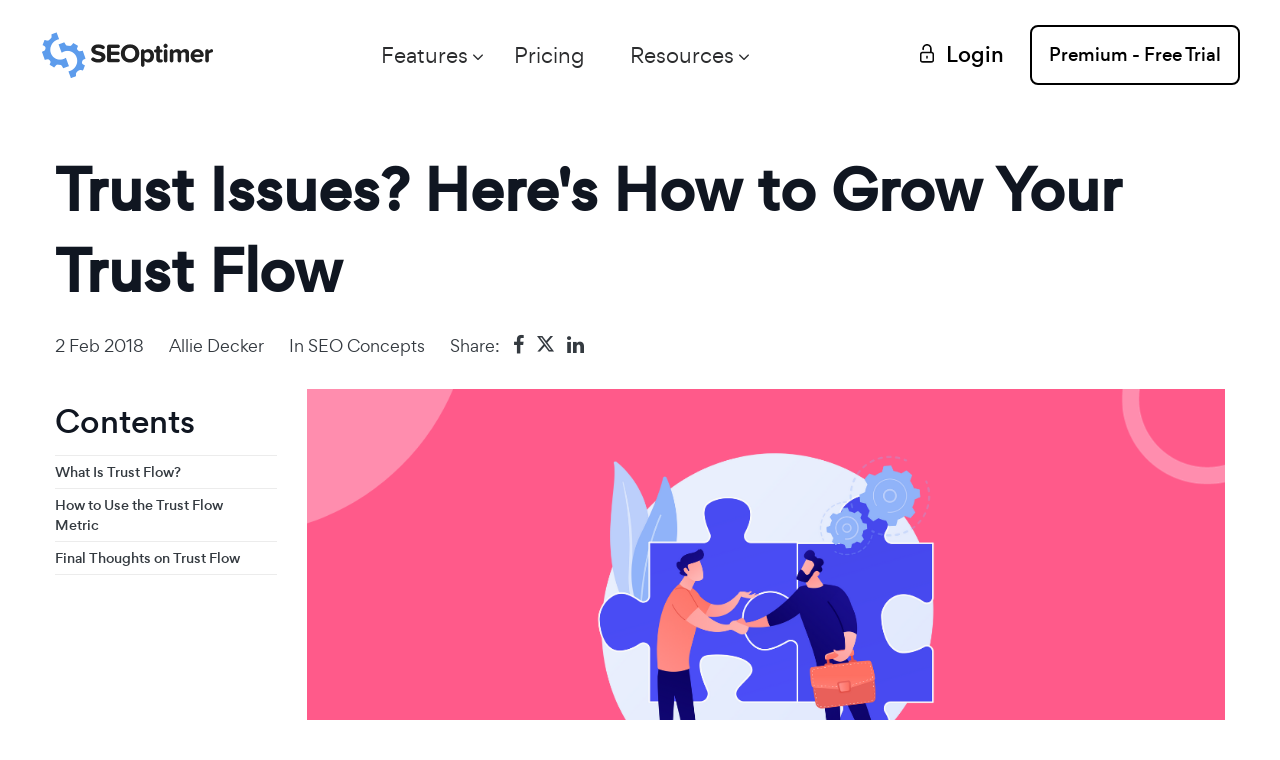

--- FILE ---
content_type: text/html; charset=UTF-8
request_url: https://www.seoptimer.com/blog/trust-flow/
body_size: 15269
content:
<!DOCTYPE html>
<html lang="en-US " prefix="og: http://ogp.me/ns#">
<head>
    <meta charset="UTF-8">
    <!-- For IE -->
    <meta http-equiv="X-UA-Compatible" content="IE=edge">
    <!-- For Responsive Device -->
    <meta name="viewport" content="width=device-width, initial-scale=1.0">
    <!-- For Window Tab Color -->
    <!-- Chrome, Firefox OS and Opera -->
    <meta name="theme-color" content="#7034FF">
    <!-- Windows Phone -->
    <meta name="msapplication-navbutton-color" content="#7034FF">
    <!-- iOS Safari -->
    <meta name="apple-mobile-web-app-status-bar-style" content="#7034FF">
    <title>Trust Issues? Here&#039;s How to Grow Your Trust Flow - SEOptimer</title>
    <meta name="description" content="Trust Flow is a super important indicator of a website&#039;s quality and value. Here&#039;s how to increase your Trust Flow and boost your website&#039;s SEO.">
<meta property="article:published_time" content="2018-02-02T01:00:00+01:00">
<meta property="article:updated_time" content="2024-06-19T11:28:42+02:00">
<meta property="author" content="Allie Decker">
<meta name="og:type" content="article">
<meta name="og:locale" content="en_US">
<meta name="og:description" content="Trust Flow is a super important indicator of a website&#039;s quality and value. Here&#039;s how to increase your Trust Flow and boost your website&#039;s SEO.">
<meta name="og:title" content="Trust Issues? Here&#039;s How to Grow Your Trust Flow - SEOptimer">
<meta name="og:url" content="https://www.seoptimer.com/blog/trust-flow/">
<meta name="og:site_name" content="SEOptimer: SEO Audit &amp; Reporting Tool">
<meta name="og:image" content="https://www.seoptimer.com/storage/images/2018/01/trust-flow.png">
<meta name="og:image:width" content="1200">
<meta name="og:image:height" content="628">
<meta name="og:image:type" content="image/png">
<meta name="twitter:description" content="Trust Flow is a super important indicator of a website&#039;s quality and value. Here&#039;s how to increase your Trust Flow and boost your website&#039;s SEO.">
<meta name="twitter:card" content="summary_large_image">
<meta name="twitter:title" content="Trust Issues? Here&#039;s How to Grow Your Trust Flow - SEOptimer">
<meta name="twitter:site" content="@seoptimer">
<meta name="twitter:creator" content="@seoptimer">
<meta name="twitter:image" content="https://www.seoptimer.com/storage/images/2018/01/trust-flow.png">
<link href="https://www.seoptimer.com/blog/trust-flow/" rel="canonical">
<link href="/frontend-new/css/style.css?v=1768721219" rel="stylesheet">
<link href="/frontend-new/css/responsive.css?v=1768721219" rel="stylesheet">
<link href="/frontend-new/css/override.css?v=1768721219" rel="stylesheet">
<script>var subscribeNewsErrorMessage = "An error occurred. Please try again later.";
var checkDomainMessage = "The entered website URL looks malformed or incorrect.";</script>    <!-- Favicon -->
        <link rel="shortcut icon" href="/img/favicon.png">
    <!-- static styles -->
    <!-- PRELOADING -->
<link rel="preload" as="font" type="font/woff2" crossorigin href="/frontend-new/fonts/icon/font/Flaticon.woff2">
<link rel="preload" as="font" type="font/woff2" crossorigin href="/frontend-new/fonts/gordita/gordita_medium-webfont.woff2">
<link rel="preload" as="font" type="font/woff2" crossorigin href="/frontend-new/fonts/gordita/gordita_regular-webfont.woff2">
<!-- STATIC STYLES -->
<style>
:root {
    --theme-color: #5d9cec;
    --theme-color-2: #ffeaa0;
    --header-height: 90px;
    --related-articles-count: 4;
}
html{
    /* mozilla */
    scrollbar-color: var(--theme-color) #FFF;
    scrollbar-width: thin;
}
body {
    -webkit-font-smoothing: antialiased;
    -moz-osx-font-smoothing: grayscale;
}
body .font-gordita {
    font-family: 'gordita', sans-serif !important;
}
::selection {
    background-color: var(--theme-color)!important;
}
::-webkit-scrollbar-thumb {
    background: var(--theme-color)!important;
}
/* animation loading errors in some browser */
@keyframes jumpThreeCenter {
    0% {
        -webkit-transform: translate(50%, 50%); transform: translate(50%, 50%);
    }
    40% {
        -webkit-transform: translate(50%, calc(50% - 20px)); transform: translate(50%, calc(50% - 20px));
    }
    100% {
        -webkit-transform: translate(50%, 50%); transform: translate(50%, 50%);
    }
}
@-webkit-keyframes jumpThreeCenter {
    0% {
        -webkit-transform: translate(50%, 50%); transform: translate(50%, 50%);
    }
    40% {
        -webkit-transform: translate(50%, calc(50% - 20px)); transform: translate(50%, calc(50% - 20px));
    }
    100% {
        -webkit-transform: translate(50%, 50%); transform: translate(50%, 50%);
    }
}
</style>
<!-- FONTS -->
<style>
@import url('/css/flag-icon-css/css/flag-icon.min.css');
/*
@import url('../fonts/gordita/stylesheet.css');
@import url('../fonts/icon/font/flaticon.css');
@import url('../fonts/recoleta/stylesheet.css');
*/
/* footer social icons */
@import url('/frontend-new/fonts/font-awesome/css/font-awesome.min.css');

/* footer social only twitter icon from new version font-awesome 6.5 */
@import url('/frontend-new//fonts/font-awesome_6_5/css/brands.css');

/* some headers */
@import url('/frontend-new/fonts/gilroy/fonts.css');
/* */
/*
@import url('https://fonts.googleapis.com/css2?family=Roboto+Slab&family=Roboto:wght@300;400;500;700&family=Rubik:wght@300;400;500&display=swap');
*/
/* instead loading stylesheet.css' */
/* main text */
@font-face {
    font-family: 'gordita';
    src: url('/frontend-new/fonts/gordita/gordita_medium-webfont.woff2') format('woff2'), url('/frontend-new/fonts/gordita/gordita_medium-webfont.woff') format('woff');
    font-weight: 500;
    font-style: normal;

}
@font-face {
    font-family: 'gordita';
    src: url('/frontend-new/fonts/gordita/gordita_regular-webfont.woff2') format('woff2'), url('/frontend-new/fonts/gordita/gordita_regular-webfont.woff') format('woff');
    font-weight: normal;
    font-style: normal;
}

/* instead loading flaticon.css */
/* some menu icons */
@font-face {
    font-family: "Flaticon";
    src: url("/frontend-new/fonts/icon/font/Flaticon.eot");
    src: url("/frontend-new/fonts/icon/font/Flaticon.eot?#iefix") format("embedded-opentype"),
    url("/frontend-new/fonts/icon/font/Flaticon.woff2") format("woff2"),
    url("/frontend-new/fonts/icon/font/Flaticon.woff") format("woff"),
    url("/frontend-new/fonts/icon/font/Flaticon.ttf") format("truetype"),
    url("/frontend-new/fonts/icon/font/Flaticon.svg#Flaticon") format("svg");
    font-weight: normal;
    font-style: normal;
}
@media screen and (-webkit-min-device-pixel-ratio:0) {
    @font-face {
        font-family: "Flaticon";
        src: url("/frontend-new/fonts/icon/font/Flaticon.svg#Flaticon") format("svg");
    }
}

[class^="flaticon-"]:before, [class*=" flaticon-"]:before,
[class^="flaticon-"]:after, [class*=" flaticon-"]:after {
    font-family: Flaticon;
    font-size: inherit;
    font-style: normal;
    color: inherit;
}

.flaticon-arrow-down-sign-to-navigate:before { content: "\f100"; }
.flaticon-right-arrow:before { content: "\f101"; }
.flaticon-right:before { content: "\f102"; }
.flaticon-right-arrow-1:before { content: "\f103"; }
.flaticon-right-thin-arrow-angle:before { content: "\f104"; }
.flaticon-arrow-point-to-right:before { content: "\f105"; }
.flaticon-right-arrow-angle:before { content: "\f106"; }
.flaticon-right-arrow-angle-1:before { content: "\f107"; }
.flaticon-menu-of-three-lines:before { content: "\f108"; }
.flaticon-menu-square-button:before { content: "\f109"; }
.flaticon-checked:before { content: "\f10a"; }

/* alternate font name */
@font-face {
    font-family: 'font-awesome';
    src: url('/frontend-new/fonts/font-awesome/fonts/fontawesome-webfont.ttf');
    src: url('/frontend-new/fonts/font-awesome/fonts/fontawesome-webfont.eot'),
    url('/frontend-new/fonts/font-awesome/fonts/fontawesome-webfont.woff2') format('woff2'),
    url('/frontend-new/fonts/font-awesome/fonts/fontawesome-webfont.woff') format('woff'),
    url('/frontend-new/fonts/font-awesome/fonts/fontawesome-webfont.svg') format('svg');
}
</style>    <!-- main style -->
    <!-- <link rel="stylesheet" type="text/css" href="/frontend-new/css/style.css"> -->
        <!-- responsive style sheet -->
    <!-- <link rel="stylesheet" type="text/css" href="/frontend-new/css/responsive.css"> -->
        <!-- override theme styles -->
    <!-- <link rel="stylesheet" type="text/css" href="/frontend-new/css/override.css"> -->
        <!-- jQuery 3.5.0 first -->
    <script src="/frontend-new/vendor/jquery.min.js"></script>
    <!--    -->
        <!-- Google Tag Manager -->
    <script>(function(w,d,s,l,i){w[l]=w[l]||[];w[l].push({'gtm.start':new Date().getTime(),event:'gtm.js'});var f=d.getElementsByTagName(s)[0],j=d.createElement(s),dl=l!='dataLayer'?'&l='+l:'';j.async=true;j.src='https://www.googletagmanager.com/gtm.js?id='+i+dl;f.parentNode.insertBefore(j,f);})(window,document,'script','dataLayer','GTM-PKFF6QB');</script>
    <!-- End Google Tag Manager -->

</head>
<body class="blog-page" data-spy="scroll" data-target="#sidebar-contents" data-offset="120">
    <div class="main-page-wrapper font-gordita pricing-wrapper" data-stripe-public-key="pk_live_51N91lzCcoeF5UWtI76ml0Q0vBbG6qUl5XIWVuEXX7a84mkEls6mIroHU3GCbrApjz6C4EapuSHTKkiUi1KfNl1zT00OZTJYcaY" data-stripe-api-version="2020-03-02">
        
        <!--
=============================================
    Theme Main Menu
==============================================
-->
<div class="theme-main-menu sticky-menu theme-menu-five">
    <div class="d-flex align-items-center justify-content-between">
        <div class="logo">
            <a href="/">
                <img height="48" width="175" src="/img/logo_nav.png" alt="">
            </a>
        </div>

        <nav id="mega-menu-holder" class="navbar navbar-expand-lg w-lg-100" style="margin-right: 20px;">
            <div class="nav-container w-lg-100">
                <div class="navbar-collapse collapse w-lg-100" id="navbarSupportedContent">
                    <div class="d-lg-flex justify-content-between align-items-center w-lg-100">
                        <ul class="navbar-nav main-side-nav font-gordita w-lg-100" id="one-page-nav">
                            <li class="nav-item dropdown mega-dropdown-lg ml-lg-auto position-static">
                                <a class="nav-link dropdown-toggle" href="#"
                                   data-toggle="dropdown">Features</a>
                                <div class="dropdown-menu">
                                    <ul class="mega-menu d-flex">
                                                                                                                            
                                                                                            <li class="chapter">We’re famous for</li>
                                            
                                            
                                            <li class="first">
                                                <a href="/seo-audit/">
                                                    <div class="row">
                                                        <div class="col-4">
                                                            <div class="vertical-line">
                                                                <img src="/frontend-new/images/custom/menu/seo-audit.png"
                                                                     alt="">
                                                            </div>
                                                        </div>
                                                        <div class="col-8">
                                                            <div class="dropdown-item">
                                                                <b class="d-inline d-lg-none">SEO Audit</b>
                                                                <b class="d-none d-lg-inline ">SEO Audit</b>
                                                            </div>

                                                            <p class="d-block d-lg-none">SEOptimer's Famous SEO Audit Tool</p>
                                                            <p class="d-none d-lg-block">SEOptimer's Famous SEO Audit Tool</p>
                                                        </div>
                                                    </div>
                                                </a>
                                            </li>
                                                                                    
                                            
                                            
                                            <li class="first">
                                                <a href="/white-label/">
                                                    <div class="row">
                                                        <div class="col-4">
                                                            <div class="vertical-line">
                                                                <img src="/frontend-new/images/custom/menu/white-label.png"
                                                                     alt="">
                                                            </div>
                                                        </div>
                                                        <div class="col-8">
                                                            <div class="dropdown-item">
                                                                <b class="d-inline d-lg-none">White Label Reports</b>
                                                                <b class="d-none d-lg-inline ">White Label Reports</b>
                                                            </div>

                                                            <p class="d-block d-lg-none">Create beautiful branded SEO Audits in PDF</p>
                                                            <p class="d-none d-lg-block">Create beautiful branded SEO Audits in PDF</p>
                                                        </div>
                                                    </div>
                                                </a>
                                            </li>
                                                                                    
                                            
                                            
                                            <li class="first">
                                                <a href="/embeddable-audit-tool/">
                                                    <div class="row">
                                                        <div class="col-4">
                                                            <div class="vertical-line">
                                                                <img src="/frontend-new/images/custom/menu/embeddable-audit-tool.png"
                                                                     alt="">
                                                            </div>
                                                        </div>
                                                        <div class="col-8">
                                                            <div class="dropdown-item">
                                                                <b class="d-inline d-lg-none">Embeddable Audit Tool</b>
                                                                <b class="d-none d-lg-inline ">Embeddable Audit Tool</b>
                                                            </div>

                                                            <p class="d-block d-lg-none">Generate more leads and sales from your site</p>
                                                            <p class="d-none d-lg-block">Generate more leads and sales from your site</p>
                                                        </div>
                                                    </div>
                                                </a>
                                            </li>
                                                                                    
                                            
                                                                                            <li class="chapter">But we’re also great at</li>
                                            
                                            <li class="second">
                                                <a href="/keyword-research-tool/">
                                                    <div class="row">
                                                        <div class="col-lg-4 col-sm-3 col-xs-3">
                                                            <div class="vertical-line">
                                                                <img src="/frontend-new/images/custom/menu/keyword-research-tool.png"
                                                                     alt="">
                                                            </div>
                                                        </div>
                                                        <div class="col-lg-8 col-sm-9 col-xs-9">
                                                            <div class="dropdown-item">
                                                                <b class="d-inline d-lg-none">Keyword Research</b>
                                                                <b class="d-none d-lg-inline ">Keyword Research</b>
                                                            </div>

                                                            <p class="d-block d-lg-none">Find the right keywords for your site to rank</p>
                                                            <p class="d-none d-lg-block">Find the right keywords for your site to rank</p>
                                                        </div>
                                                    </div>
                                                </a>
                                            </li>
                                                                                    
                                            
                                            
                                            <li class="second">
                                                <a href="/backlink-checker/">
                                                    <div class="row">
                                                        <div class="col-lg-4 col-sm-3 col-xs-3">
                                                            <div class="vertical-line">
                                                                <img src="/frontend-new/images/custom/menu/bc_overview_tab_en.png"
                                                                     alt="">
                                                            </div>
                                                        </div>
                                                        <div class="col-lg-8 col-sm-9 col-xs-9">
                                                            <div class="dropdown-item">
                                                                <b class="d-inline d-lg-none">Backlink Research</b>
                                                                <b class="d-none d-lg-inline ">Backlink Research</b>
                                                            </div>

                                                            <p class="d-block d-lg-none">Get the details behind a domain</p>
                                                            <p class="d-none d-lg-block">Get the details behind a domain</p>
                                                        </div>
                                                    </div>
                                                </a>
                                            </li>
                                                                                    
                                            
                                            
                                            <li class="second">
                                                <a href="/seo-crawler/">
                                                    <div class="row">
                                                        <div class="col-lg-4 col-sm-3 col-xs-3">
                                                            <div class="vertical-line">
                                                                <img src="/frontend-new/images/custom/menu/seo-crawler.png"
                                                                     alt="">
                                                            </div>
                                                        </div>
                                                        <div class="col-lg-8 col-sm-9 col-xs-9">
                                                            <div class="dropdown-item">
                                                                <b class="d-inline d-lg-none">SEO Crawler</b>
                                                                <b class="d-none d-lg-inline ">SEO Crawler</b>
                                                            </div>

                                                            <p class="d-block d-lg-none">Scan every page of a site in depth for problems</p>
                                                            <p class="d-none d-lg-block">Scan every page of a site in depth for problems</p>
                                                        </div>
                                                    </div>
                                                </a>
                                            </li>
                                                                                    
                                            
                                            
                                            <li class="second">
                                                <a href="/bulk-reporting/">
                                                    <div class="row">
                                                        <div class="col-lg-4 col-sm-3 col-xs-3">
                                                            <div class="vertical-line">
                                                                <img src="/frontend-new/images/custom/menu/bulk-reporting.png"
                                                                     alt="">
                                                            </div>
                                                        </div>
                                                        <div class="col-lg-8 col-sm-9 col-xs-9">
                                                            <div class="dropdown-item">
                                                                <b class="d-inline d-lg-none">Bulk Reporting</b>
                                                                <b class="d-none d-lg-inline ">Bulk Reporting</b>
                                                            </div>

                                                            <p class="d-block d-lg-none">Dominate prospecting & lead gen at scale</p>
                                                            <p class="d-none d-lg-block">Dominate prospecting & lead gen at scale</p>
                                                        </div>
                                                    </div>
                                                </a>
                                            </li>
                                                                                    
                                            
                                            
                                            <li class="second">
                                                <a href="/keyword-tracking-tool/">
                                                    <div class="row">
                                                        <div class="col-lg-4 col-sm-3 col-xs-3">
                                                            <div class="vertical-line">
                                                                <img src="/frontend-new/images/custom/menu/keyword-tracking-tool.png"
                                                                     alt="">
                                                            </div>
                                                        </div>
                                                        <div class="col-lg-8 col-sm-9 col-xs-9">
                                                            <div class="dropdown-item">
                                                                <b class="d-inline d-lg-none">Keyword Tracking</b>
                                                                <b class="d-none d-lg-inline ">Keyword Tracking</b>
                                                            </div>

                                                            <p class="d-block d-lg-none">Monitor the success of your SEO efforts</p>
                                                            <p class="d-none d-lg-block">Monitor the success of your SEO efforts</p>
                                                        </div>
                                                    </div>
                                                </a>
                                            </li>
                                                                                    
                                            
                                            
                                            <li class="second">
                                                <a href="/monitor-backlinks/">
                                                    <div class="row">
                                                        <div class="col-lg-4 col-sm-3 col-xs-3">
                                                            <div class="vertical-line">
                                                                <img src="/frontend-new/images/custom/menu/mb_changes_dashboard_chart_en.png"
                                                                     alt="">
                                                            </div>
                                                        </div>
                                                        <div class="col-lg-8 col-sm-9 col-xs-9">
                                                            <div class="dropdown-item">
                                                                <b class="d-inline d-lg-none">Backlink Monitoring</b>
                                                                <b class="d-none d-lg-inline ">Backlink Monitoring</b>
                                                            </div>

                                                            <p class="d-block d-lg-none">Track backlink changes over time</p>
                                                            <p class="d-none d-lg-block">Track backlink changes over time</p>
                                                        </div>
                                                    </div>
                                                </a>
                                            </li>
                                                                                    
                                            
                                            
                                            <li class="second">
                                                <a href="/seo-api/">
                                                    <div class="row">
                                                        <div class="col-lg-4 col-sm-3 col-xs-3">
                                                            <div class="vertical-line">
                                                                <img src="/frontend-new/images/custom/menu/seo-api.png"
                                                                     alt="">
                                                            </div>
                                                        </div>
                                                        <div class="col-lg-8 col-sm-9 col-xs-9">
                                                            <div class="dropdown-item">
                                                                <b class="d-inline d-lg-none">API</b>
                                                                <b class="d-none d-lg-inline ">API</b>
                                                            </div>

                                                            <p class="d-block d-lg-none">Build custom solutions with 100+ data points</p>
                                                            <p class="d-none d-lg-block">Build custom solutions with 100+ data points</p>
                                                        </div>
                                                    </div>
                                                </a>
                                            </li>
                                                                                    
                                            
                                            
                                            <li class="second">
                                                <a href="/free-tools">
                                                    <div class="row">
                                                        <div class="col-lg-4 col-sm-3 col-xs-3">
                                                            <div class="vertical-line">
                                                                <img src="/frontend-new/images/custom/menu/free-tools.png"
                                                                     alt="">
                                                            </div>
                                                        </div>
                                                        <div class="col-lg-8 col-sm-9 col-xs-9">
                                                            <div class="dropdown-item">
                                                                <b class="d-inline d-lg-none">Free Tools</b>
                                                                <b class="d-none d-lg-inline ">Free Tools</b>
                                                            </div>

                                                            <p class="d-block d-lg-none">Perform any SEO task with 60+ tools</p>
                                                            <p class="d-none d-lg-block">Perform any SEO task with 60+ tools</p>
                                                        </div>
                                                    </div>
                                                </a>
                                            </li>
                                                                            </ul>
                                </div>
                            </li>

                            <li class="nav-item">
                                <a href="/pricing/"
                                   class="nav-link">Pricing</a>
                            </li>
                            <li class="nav-item dropdown mr-lg-auto">
                                <a class="nav-link dropdown-toggle" href="#" data-toggle="dropdown">
                                    Resources                                </a>
                                <ul class="dropdown-menu">
                                    <li class="dropdown-submenu dropdown blog-dropdown">
                                        <a href="/blog/" class="dropdown-item">
                                            Blog                                         </a>
                                        <ul class="dropdown-menu">
                                                                                        <li>
                                                <a href="/blog/" class="dropdown-item">English (US)</a>
                                            </li>
                                                                                        <li>
                                                <a href="/da/blog/" class="dropdown-item">Danish</a>
                                            </li>
                                                                                        <li>
                                                <a href="/de/blog/" class="dropdown-item">Deutsch</a>
                                            </li>
                                                                                        <li>
                                                <a href="/es/blog/" class="dropdown-item">Spanish</a>
                                            </li>
                                                                                        <li>
                                                <a href="/fr/blog/" class="dropdown-item">French</a>
                                            </li>
                                                                                        <li>
                                                <a href="/id/blog/" class="dropdown-item">Bahasa Indonesia</a>
                                            </li>
                                                                                        <li>
                                                <a href="/it/blog/" class="dropdown-item">Italiano</a>
                                            </li>
                                                                                        <li>
                                                <a href="/ja/blog/" class="dropdown-item">日本語</a>
                                            </li>
                                                                                        <li>
                                                <a href="/nl/blog/" class="dropdown-item">Dutch</a>
                                            </li>
                                                                                        <li>
                                                <a href="/pl/blog/" class="dropdown-item">Polski</a>
                                            </li>
                                                                                        <li>
                                                <a href="/br/blog/" class="dropdown-item">Portuguese (Brazil)</a>
                                            </li>
                                                                                        <li>
                                                <a href="/tr/blog/" class="dropdown-item">Türkçe</a>
                                            </li>
                                                                                    </ul>

                                    </li>
                                    <li>
                                        <a href="/blog/category/seoptimer-help/"
                                           class="dropdown-item">SEOptimer Guides</a>
                                    </li>
                                    <li>
                                        <a href="https://www.youtube.com/user/Seoptimer/videos"
                                           class="dropdown-item">Product Videos (YouTube)</a>
                                    </li>
                                    <li>
                                        <a href="/blog/category/seo/"
                                           class="dropdown-item">SEO Concepts</a>
                                    </li>
                                    <li>
                                        <a href="/blog/category/agency/"
                                           class="dropdown-item">Agency Guides</a>
                                    </li>
                                    <!--
                                    <li>
                                        <a href="https://seoptimer.upvoty.com/b/feature-requests/"
                                           class="dropdown-item">Feature Request Board</a>
                                    </li>
                                    -->
                                    <li>
                                        <a href="javascript:void(0);"
                                           class="dropdown-item js-intercom-show">Live Chat</a>
                                    </li>
                                </ul>
                            </li>
                                                    </ul>
                    </div>
                </div>
            </div>
        </nav>

        <div class="right-widget">
            <ul class="d-flex align-items-center">
                                    <li class='d-none d-md-block' style="margin-right: 40px;">
                        <a href="/login"
                           class="signIn-action d-flex align-items-center">
                            <img src="/frontend-new/images/icon/52.svg" alt="">
                                                        <span class="text-nowrap">Login</span>
                        </a>
                    </li>
                    <li>
                        <a href="/register"
                           class="demo-button">
                            <span>Premium - Free Trial</span>
                            <img src="/frontend-new/images/icon/user.svg" alt="">
                        </a>
                    </li>
                            </ul>
        </div>

        <button class="navbar-toggler" style="margin-left: 15px;">
            <span></span>
        </button>
    </div>
    <div class="reading-progress">
        <div></div>
    </div>
</div>
        <style>
.main-page-wrapper{
    overflow-x: visible!important;
}
</style>
<div class="terms_and_policy lg-container">
    <div class="container">
        <div class="row">
            <div class="col-lg-12">
                <div class="tab-content pl-0 mb-20">
                    <h1 class="">Trust Issues? Here&#039;s How to Grow Your Trust Flow</h1>
                    <div class="update-date text-capitalize">
                        <span class='d-inline-block'>2 Feb 2018</span><span class='d-inline-block'><a class="post-link" href="/blog/author/alliedecker/">Allie Decker</a></span><span class='d-inline-block'>in&nbsp;<a class="blog-sub-info__tag" href="/blog/category/seo/" rel="category tag">SEO Concepts</a></span><div class="d-inline-flex social-icons-share-article align-items-center">
    <span>
        Share:
    </span>
    <a class="text-center mb-1" href="#" onclick="javascript:window.open(this.dataset.href, '', 'menubar=no,toolbar=no,resizable=yes,scrollbars=yes,height=600,width=600'); return false;" data-href="https://www.facebook.com/sharer/sharer.php?u=https://www.seoptimer.com/blog/trust-flow/">
        <i class="fa fa-facebook" aria-hidden="true"></i>
    </a>
    <a class="text-center mb-1"  href="#" onclick="javascript:window.open(this.dataset.href, '', 'menubar=no,toolbar=no,resizable=yes,scrollbars=yes,height=600,width=600'); return false;" data-href="https://twitter.com/share?text=Trust+Issues%3F+Here%27s+How+to+Grow+Your+Trust+Flow&url=https://www.seoptimer.com/blog/trust-flow/">
        <i class="fa-brands fa-x-twitter" aria-hidden="true"></i>
    </a>
    <a class="text-center mb-1"  href="#" onclick="javascript:window.open(this.dataset.href, '', 'menubar=no,toolbar=no,resizable=yes,scrollbars=yes,height=600,width=600'); return false;" data-href="https://www.linkedin.com/sharing/share-offsite/?url=https://www.seoptimer.com/blog/trust-flow/">
        <i class="fa fa-linkedin" aria-hidden="true"></i>
    </a>
</div>
                    </div>
                </div>
            </div>
        </div>
        <div class="row md-mb-30 mb-50">
            <div class="blog-contents-container d-none d-xl-block">
                                    <div class="blog-sidebar-one h-100 sidebar-contents pl-0 pt-0">
                        <div class="sidebar-categories recent-articles sidebar-contents h-100">
                            <nav style="position: sticky; top: var(--header-height);">
                                <h4 class="sidebar-title pt-15">Contents</h4>
                                <ul class="cleafix" id="sidebar-contents" style="overflow-y: scroll; max-height: calc(100vh - var(--header-height) - 100px); scrollbar-color: var(--theme-color) #FFF; scrollbar-width: thin;">
                                    <li><a style='line-height: 160%; font-size: 72%;' class='nav-link pl-0' href='#auto_What_Is_Tr_65a23efc9ec5e'>What Is Trust Flow?</a></li><li><a style='line-height: 160%; font-size: 72%;' class='nav-link pl-0' href='#auto_How_to_Use_65a23efc9eca4'>How to Use the Trust Flow Metric</a></li><li><a style='line-height: 160%; font-size: 72%;' class='nav-link pl-0' href='#auto_Final_Thou_65a23efc9edd6'>Final Thoughts on Trust Flow</a></li>                                </ul>
                            </nav>
                        </div>
                    </div>
                            </div>
            <div class="col">
                <div class="feature-blog-three pr-0">
                    <div class="tab-content pl-0">
                                                <div class="post-content post-content--en-US js-progress-reading">
                                                            <img src="/storage/images/2018/01/trust-flow.png" alt="" class="post-image" width="1200" height="628" loading="lazy">
                                                        <div class="post-import-mbacklinks-en">
<p>Trust Flow, along with its brother Citation Flow, are the new kids on the block.</p>

<p>Created by Majestic SEO, Trust Flow has joined <a href="https://www.searchenginejournal.com/google-pagerank/483521/" rel="noopener" target="_blank">PageRank</a> as <a href="https://www.seoptimer.com/blog/seo-ranking-factors/" rel="noopener" target="_blank">a&nbsp;<em>super</em> important SEO metric</a>.</p>

<p><a href="https://www.hobo-web.co.uk/google-pr-update/" rel="noopener" target="_blank">Some experts</a>&nbsp;even say Trust and Citation Flow have topped PageRank as <a href="/blog/seo-domain-authority/" rel="noopener" target="_blank">the most critical measures of a website&#39;s value</a>.</p>

<p>With that being said, business owners and digital marketers should understand Trust Flow (TF) and how to improve this metric on behalf of their own SEO.</p>

<h2 id="auto_What_Is_Tr_65a23efc9ec5e">What Is Trust Flow?</h2>

<p>According to Majestic SEO, Trust Flow is a score between 0 and 100 based on a website&#39;s quality.</p>

<p>When creating this metric, Majestic manually scoured websites and collated a (secret) list of trusted &quot;seed sites.&quot; These &quot;seed sites&quot; form the foundation for TF, and the closer a website is linked to a seed site, the higher its TF score will be.</p>

<p>At SEOptimer, we have a similar metric called Domain Strength, which much like Majestics Trust Flow measures the trustworthiness of the site.</p>

<p>You can use the SEOptimer&nbsp;<a href="http://monitorbacklinks.com" rel="noopener" target="_blank">Backlink Checker</a>&nbsp;tool to check&nbsp;any website&#39;s Domain Strength&nbsp;&mdash;and thus if it&#39;s likely a seed site. You can also see the Domain Strength of any added competitor.</p>

<p>For example, I found that Facebook has a near-perfect TF, meaning it&#39;s likely a seed site. A backlink from Facebook would then benefit <em>your</em> TF score.</p>

<center><img alt="Domain Strength" height="655" src="/storage/images/2024/06/Domain Strength Facebook.png" width="1121" /></center>

<p>Why is this metric referred to as &quot;flow&quot;?</p>

<p>Well, as sites are linked to each other, trust &quot;flows&quot; through them. Below, you can see that trust originates with Site A (a seed site). As Site A is linked to Site B and so forth, Trust flows through the websites and each respective TF metric diminishes.</p>

<center><img alt="trust-flow" class="aligncenter wp-image-4971" height="414" loading="lazy" src="/storage/images/2018/01/trust-flow-2.png" width="750" /></center>

<p>Like I said above, the &quot;closer&quot; a website is linked to a seed site, the higher its Trust Flow will be.</p>

<p>Typically, a Trust Flow score of 50 and higher is considered great. (Seed sites are likely in the 80s and 90s.) A score between 11 and 49 is average, and a score of 20 or lower is considered poor.</p>

<p>Lastly, part of the TF&nbsp;metric is Topical Trust Flow. According to Majestic, Topical Trust Flow&nbsp;&quot;shows the relative influence of a web page, subdomain or root domain in any given topic or category.&quot;</p>

<p>This metric shows in which <em>industry</em> a website has authority and helps users find influencers within specific categories. Topical Trust Flow is also scored between 1 to 100.</p>

<h2 id="auto_How_to_Use_65a23efc9eca4">How to Use the Trust Flow Metric</h2>

<p>Now that you know what Trust Flow <em>is</em>, let&#39;s talk about what it can <em>do</em>.</p>

<p>Firstly, TF can help you easily recognize and <a href="https://www.seoptimer.com/blog/find-competitor-backlinks/" rel="noopener" target="_blank">analyze your competition</a>.</p>

<p>Because TF is pretty straightforward (high number = high-value site), it&#39;s easy to scan competitors&#39; scores for those that <em>actually</em> pose a threat.</p>

<p>With the&nbsp;<a href="http://monitorbacklinks.com" rel="noopener" target="_blank">SEOptimer Backlinks</a> tool, you can see the Domain Strength of the site. Gathering competitive intelligence in this way can help you identify new keywords and potential link opportunities.</p>

<p>You can also use the TF metric to prospect and evaluate new <a href="/blog/example-of-a-backlink/" rel="noopener" target="_blank">linking opportunities</a>.</p>

<p>Whether you&#39;ve identified a potential link through your competitive analysis, found a possible guest posting opportunity or stumbled across a new domain to purchase, researching the URL&#39;s TF will give you a simple metric with which to evaluate the link.</p>

<p>Using TF is also valuable when identifying toxic backlinks and recovering from <a href="/blog/link-penalties/" rel="noopener" target="_blank">linking penalties</a>. When auditing your backlinks, look for&nbsp;low Trust Flow scores.</p>

<p>At best, these sites are doing nothing for your SEO. At worst, they&#39;re hurting it. Any TF scores below a 20 should be removed.&nbsp;</p>

<p><img alt="Low Domain Strength" height="493" src="/storage/images/2024/06/Low Domain Strength (1).png" width="1103" /></p>

<center style="text-align: left;">Lastly (and most important), TF can help you gauge the success of your own SEO. Because <a href="https://www.hobo-web.co.uk/google-pr-update/" rel="noopener" target="_blank">Google has stopped updating PageRank</a>, Trust Flow is now one of the most accurate metrics of site value, relevance and search engine performance.</center>

<p>So, actions that improve your TF inherently improve your search engine rankings.</p>

<p>Consider this: If you&#39;re looking at other site&#39;s Trust Flow scores to evaluate for backlinking opportunities, other websites are <em>probably</em> doing the same to you. Because of this,&nbsp;your main goal should be to increase your TF.</p>

<p>The core of this is in building authoritative, high-quality backlinks. Quality is <em>much more important</em> than quantity and contributes much more to TF. Here&#39;s how to get started.</p>

<h3 id="auto_1_Connect_65a23efc9ece8">1. Connect with Influencers</h3>

<p><img alt="SEO Influencer" src="/storage/images/2024/06/SEO Influencer.png" /></p>

<p>Connecting with influencers is important when building authoritative backlinks. As you research influencers, ensure they&#39;re active in your niche or industry.</p>

<p>Start by searching your main keywords and jotting down the top bloggers, journalists and personalities that fall within the results.</p>

<p>Then, head to the Free Backlink Checker&nbsp;tool to verify <em>their</em> Trust Flow.</p>

<p>Reach out to these influencers to share your business, provide great content or ask for a backlink. There are plenty of ways to <a href="/blog/how-to-ask-for-backlinks/" rel="noopener" target="_blank">politely ask for backlinks</a> (and build valuable relationships while you&#39;re at it).</p>

<h3 id="auto_2_Guest_p_65a23efc9ed24">2. Guest Post on High-quality Sites</h3>

<p>Guest posting is another great way to build authoritative backlinks and gain TF from seed sites into your site.</p>

<p>Similar to when researching influencers, when you find a guest posting opportunity, run the domain through the Free Backlink Checker tool to check their TF.</p>

<p>If the site has a score of 20&nbsp;or less, it wouldn&#39;t be worth your time to create content for posting. Secondly, ensure that links allowed in guest posts are <em>followed</em>. If the site doesn&#39;t follow guest-posted links, these backlinks won&#39;t do anything for your TF.</p>

<p><strong>Note:</strong> Nofollow linking opportunities aren&#39;t completely useless. They&#39;ll expose your business to a new audience and help build your branding. So, don&#39;t completely discount them!</p>

<h3 id="auto_3_Link_in_65a23efc9ed5e">3. Link Internally</h3>

<p><img alt="Internal Link" src="/storage/images/2024/06/Internal Link Example.png" /></p>

<p>Linking to internal pages is a simple way to increase your Trust Flow and increase your SEO.</p>

<p>As you build content and/or a blog for your site, ensure that it contains at least five links to other internal pages. A strong homepage will also contribute to the Trust Flow and SEO of all pages linked to it.</p>

<p>Not only does internal linking contribute to SEO, but it also helps your visitors easily navigate your website.</p>

<h3 id="auto_4_Continu_65a23efc9ed99">4. Continually Audit Backlinks</h3>

<p>Continually auditing your website&#39;s backlinks doesn&#39;t necessarily contribute to your Trust Flow, but it does keep your score high and healthy.</p>

<p>As your audit your site&#39;s backlinks and <a href="https://www.seoptimer.com/blog/how-to-create-a-disavow-file/" rel="noopener" target="_blank">disavow</a> toxic ones, your TF will remain high. This high score will communicate to others that your site is high-quality and worth linking to, thus boosting your SEO.</p>

<p>See how that works?</p>

<h2 id="auto_Final_Thou_65a23efc9edd6">Final Thoughts on Trust Flow</h2>

<p>Trust Flow is one of the most important measures of site value, quality and search engine performance.</p>

<p>It can help you identify potential linking opportunities, evaluate competition and audit backlinks.</p>

<p>Increasing&mdash;and maintaining&mdash;your Trust Flow can also contribute to your SEO, site performance and candidacy for linking opportunities.</p>
</div>
                        </div>
                    </div>
                </div>
            </div>
            <div class="blog-sidebar-container">
                <div class="blog-sidebar-one h-100 d-flex flex-column pl-0 pt-0">
                    <div class="mb-30 sidebar-author-card">
                        <div class="card-author-sidebar">
            <div class="card-author-sidebar-image">
            <img alt="" src="/storage/images/author/mb/alliedecker.jpg"  height="128" width="128">
        </div>
        <div class="card-author-sidebar-wrapper">
        <h5 class="card-author-sidebar-name">
            <a class="author-link" href="/blog/author/alliedecker/">Allie Decker</a>        </h5>
        <div class="card-author-sidebar-description">
            <p></p>
        </div>
    </div>
    
</div>
                    </div>
                    <div class="d-none d-lg-block">
                        <div class="b-side-blog-banner mb-30" style="background: url(/frontend-new/images/shape/bg.png) no-repeat top center; background-size: cover; padding:20px; padding-top: 50px; padding-bottom: 50px;">
    <div class="row">
        <div class="col-12 pb-30 side-blog-banner-image" dddata-aos="fade-bottom" dddata-aos-duration="1200">
            <img src="/frontend-new/images/pages/index_en.png">
        </div>
        <div class="col-12" dddata-aos="fade-bottom" dddata-aos-duration="1200">
            <div class="text-center">
                <blockquote class="font-rubikkkk">
                    <h5 class="pb-30" style="line-height: 150%;">
                        SEO Audit & Reporting Tool. Improve Your Website. Win More Customers.                    </h5>
                    <h5 class="pb-30" style="line-height: 150%;">
                        <b>Get a Free Website Audit Instantly</b>
                    </h5>
                </blockquote>
                <form class="js-report-form sidebar-report-audit-form" action="/" >
                    <input class='bg-white' type="text" value="" placeholder="Example.com">
                    <button class='theme-btn-orange' type="submit">
                        Audit                    </button>
                </form>
            </div>
        </div>
    </div>
</div>
                    </div>
                    <!-- <div class="sidebar-categories featured-articles mb-85">
                        <h4 class="sidebar-title">Featured Articles</h4>
                        <ul>
                                                    </ul>
                    </div> -->
                    <!-- <div class="sidebar-categories recent-articles mb-70">
                        <h4 class="sidebar-title">Recent Articles</h4>
                        <<ul>
                                                    </ul>
                    </div> -->
                </div>
            </div>
        </div>
        <div class="row">
            <div class="blog-contents-container d-none d-xl-block">
            </div>
            <div class="col">
                <div class="md-mb-20 mb-30">
                    <div>
                    <div class="card-author-article">
            <div class="card-author-article-image">
            <img alt="" src="/storage/images/author/mb/alliedecker.jpg"  height="128" width="128">
        </div>
        <div class="card-author-article-wrapper">
        <div class="card-author-article-header">
            <h5 class="card-author-article-name">
                <a class="author-link" href="/blog/author/alliedecker/">Allie Decker</a>            </h5>
        </div>

        <div class="card-author-article-description">
            <p></p>
        </div>
        
    </div>
</div>
                    </div>
                </div>
                <div class="md-mb-30 mb-50">
                    <div>
                        <div class="fancy-short-banner-four article-subscribe-newsletter">
    <div class="container">
        <div class="bg-wrapper">
            <div class="row align-items-center">
                <div class="col-xl-6">
                    <div class="title md-mb-10 mb-30">
                        <h6>Newsletter</h6>
                        <h2>Subscribe to learn more</h2>
                    </div> <!-- /.title-style-one -->
                </div>
                <div class="col-xl-6">
                    <div class="form-wrapper" id="article-subscribe-newsletter-form-wrapper">
                        <form id="subscribe-news-form" action="/subscribe-news" method="post">
<input type="hidden" name="_csrf" value="YPYbuKvR1TtHWWVxeH7yQtzvl9rQKghYKMSNsQaULv4kmFzbnIfseXNqEx0tFZ0FvqL1i5R_XjVCssH4VdManw==">                            
<input type="text" id="dynamicmodel-email" class="form-control" name="DynamicModel[email]" placeholder="Email address" aria-required="true">
<div class="help-block"></div>
                            <button class="btn" id="article-subscribe-newsletter-btn" type="submit">
                                Subscribe                            </button>
                        </form>                        <p class="font-rubik">
                            By subscribing you consent to being added to our mailing list to receive SEOptimer and SEO News and Updates                        </p>
                    </div> <!-- /.form-wrapper -->
                    <p class="mb-4 text-center" id="article-subscribe-newsletter-message"  style="display: none;font-size: 2rem">
                        Thank you for subscribing!                    </p>
                </div>
            </div>
        </div> <!-- /.bg-wrapper -->
    </div> <!-- /.container -->
</div>

                    </div>
                </div>
                </div>
            <div class="blog-sidebar-container">
            </div>
        </div>
        <div class="blog-related-posts">
            <h4>Related Articles</h4>
            <style>
                .blog-related-posts__item{
                    --related-articles-count: 4;
                }
            </style>
            <div class="blog-related-posts__content">
                                    <div class="blog-related-posts__item">
                                                    <a href="/blog/reciprocal-links-seo/" class="blog-related-posts__item-img">
                                <img width="768" height="402" alt="Image" src="/storage/images/2026/01/Reciprocal linking in SEO.png" loading="lazy" />
                            </a>
                                                <a href="/blog/reciprocal-links-seo/" class="blog-related-posts__item-title">What are Reciprocal Links? Do they Harm SEO?</a>
                    </div>
                                    <div class="blog-related-posts__item">
                                                    <a href="/blog/how-to-get-into-serp-features/" class="blog-related-posts__item-img">
                                <img width="768" height="402" alt="Image" src="/storage/images/2026/01/Get into SERP features.png" loading="lazy" />
                            </a>
                                                <a href="/blog/how-to-get-into-serp-features/" class="blog-related-posts__item-title">How to Get into SERP Features: Complete Guide</a>
                    </div>
                                    <div class="blog-related-posts__item">
                                                    <a href="/blog/ugc-links/" class="blog-related-posts__item-img">
                                <img width="768" height="402" alt="Image" src="/storage/images/2026/01/UGC links.png" loading="lazy" />
                            </a>
                                                <a href="/blog/ugc-links/" class="blog-related-posts__item-title">What are UGC Links? A Complete Guide to the rel="ugc" Attribute</a>
                    </div>
                                    <div class="blog-related-posts__item">
                                                    <a href="/blog/competitive-intelligence-seo/" class="blog-related-posts__item-img">
                                <img width="768" height="402" alt="Image" src="/storage/images/2025/12/Competitor intelligence in SEO.png" loading="lazy" />
                            </a>
                                                <a href="/blog/competitive-intelligence-seo/" class="blog-related-posts__item-title">What is Competitive Intelligence in SEO and How to Gather Insights</a>
                    </div>
                            </div>
        </div>
    </div>
</div>

<!-- framework slide animation breaks mobile layout -->
<div class="fancy-text-block-seven">
    <div class="bg-wrapper" style="padding-top: 70px; padding-bottom: 70px; background-size: 100% 100%!important;">
        <div class="container">
            <div class="row align-items-center">
                <div class="col-lg-6 col-md-8 col-sm-10 m-auto md-mb-50" ddata-aos="fade-right" ddata-aos-duration="1200">
                    <div class="img-holder">
                        <img src="/frontend-new/images/pages/index_en.png" loading='lazy' alt="">
                    </div>
                </div>
                <div class="col-xl-6 col-lg-6 ml-auto" ddata-aos="fade-left" ddata-aos-duration="1200">
                    <div class="quote-wrapper text-center">
                        <blockquote class="pt-0">
                            <h3 class="mb-8" style="line-height: 150%; font-size: 65%;margin-bottom: 38px;">
                                SEOptimer - SEO Audit & Reporting Tool.                                Improve Your Website.                                Win More Customers.                            </h3>
                            <h3 class="" style="line-height: 150%; font-size: 65%;">
                                <b>Get a Free Website Audit Instantly</b>
                            </h3>
                        </blockquote>
                        <form class="js-report-form report-audit-form" action="/" >
                            <input class='bg-white' type="text" value="" placeholder="Example.com">
                            <button class='theme-btn-orange' type="submit">
                                Audit                            </button>
                        </form>
                    </div>
                </div>
            </div>
        </div>
    </div>
</div>

<script type="application/ld+json">
{
    "@context": "https://schema.org",
    "@type": "Article",
    "mainEntityOfPage": {
        "@type": "WebPage",
        "@id": "https://www.seoptimer.com/blog/trust-flow/"
    },
    "headline": "Trust Issues? Here's How to Grow Your Trust Flow",
    "inLanguage": "en-US",
    "datePublished": "2018-02-02T00:06:45+00:00",
    "dateModified": "2024-06-19T09:28:42+00:00",
    "author": {
        "@type": "Person",
        "name": "Allie Decker",
        "url": "https://www.seoptimer.com/blog/author/alliedecker/"
    },
    "publisher": {
        "@type": "Organization",
        "name": "SEOptimer",
        "url": "https://www.seoptimer.com/",
        "logo": {
            "@type": "ImageObject",
            "url": "https://www.seoptimer.com/img/logo_nav.png"
        },
        "sameAs": [
            "https://www.facebook.com/seoptimer/",
            "https://x.com/seoptimer",
            "https://www.youtube.com/SEOptimer",
            "https://www.linkedin.com/company/seoptimer",
            "https://www.instagram.com/seoptimer/",
            "https://www.g2.com/products/seoptimer/reviews"
        ]
    },
    "description": "Trust Flow is a super important indicator of a website's quality and value. Here's how to increase your Trust Flow and boost your website's SEO.",
    "image": {
        "@type": "ImageObject",
        "url": "https://www.seoptimer.com/storage/images/2018/01/trust-flow.png"
    },
    "articleSection": [
        "SEO Concepts"
    ]
}</script>

        <footer class="theme-footer-eight mt-100">
    <div class="top-footer">
        <div class="container">
            <div class="row">
                <div class="col-lg-3 col-12">
                    <div class="logo">
                        <a href="/">
                            <img height="48" width="175" src="/img/logo_nav.png" alt="" loading="lazy">
                        </a>
                    </div>

                    <ul class="font-rubik mt-10"></ul>

                    <ul class="d-flex social-icon">
                        <li class="ml-0"><a target="_blank" href="https://www.facebook.com/seoptimer/"><i class="fa fa-facebook" aria-hidden="true"></i></a></li>
                        <li><a target="_blank" href="https://x.com/seoptimer"><i class="fa-brands fa-x-twitter"></i></a></li>
                        <li><a target="_blank" href="https://www.instagram.com/seoptimer/"><i class="fa fa-instagram" aria-hidden="true"></i></a></li>
                        <li><a target="_blank" href="https://www.youtube.com/SEOptimer"><i class="fa fa-youtube-play" aria-hidden="true"></i></a></li>
                        <li><a target="_blank" href="https://www.linkedin.com/company/seoptimer"><i class="fa fa-linkedin" aria-hidden="true"></i></a></li>
                    </ul>

                    <div class="logo mt-40" style="margin-left:7px;">
                        <a href="https://localranking.com/">
                            <img width="130" src="/img/logo_localranking_nav.png" alt="" loading="lazy">
                            <sub>Local Rank Checker, Tracker, GBP Audit & More</sub>
                        </a>
                    </div>

                    <div class="logo mt-30" style="margin-left:7px;">
                        <a href="/growthbar/">
                            <img width="130" src="/growthbar/wp-content/uploads/2021/01/cropped-Logo-2.png" alt="" loading="lazy">
                            <sub>AI SEO Writing Assistant</sub>
                        </a>
                    </div>

                    <div class="logo mt-30" style="margin-left:7px;">
                        <a href="https://tuberanker.com/">
                            <img width="132" src="/img/logo_tuberanker_nav.svg" alt="" loading="lazy">
                            <sub>YouTube SEO Tool</sub>
                        </a>
                    </div>

                    <div class="logo mt-30" style="margin-left:7px;">
                        <a href="https://alttextgenerator.com/">
                            <img width="136" src="/img/logo_alttextgenerator_nav.png" alt="" loading="lazy">
                            <sub>Alt Text Generator</sub>
                        </a>
                    </div>
                </div>
                <div class="col-lg-3 col-md-4 footer-list">
                    <h5 class="footer-title">Sitemap</h5>
                    <ul>
                        <li><a href='/about/'>About</a></li><li><a href='/seo-api/'>API</a></li><li><a href='/automated-seo-reports/'>Automated SEO Reports</a></li><li><a href='/agency-rank-tracking/'>Agency Rank Tracking</a></li><li><a href='/backlink-checker/'>Backlink Checker</a></li><li><a href='/bing-rank-tracker/'>Bing Rank Tracker</a></li><li class="footer-multiline-text-list"><span>Blog - </span> <a href='/blog/'>English (US)</a>, <a href='/da/blog/'>Danish</a>, <a href='/de/blog/'>Deutsch</a>, <a href='/es/blog/'>Spanish</a>, <a href='/fr/blog/'>French</a>, <a href='/id/blog/'>Bahasa Indonesia</a>, <a href='/it/blog/'>Italiano</a>, <a href='/ja/blog/'>日本語</a>, <a href='/nl/blog/'>Dutch</a>, <a href='/pl/blog/'>Polski</a>, <a href='/br/blog/'>Portuguese (Brazil)</a>, <a href='/tr/blog/'>Türkçe</a></li><li><a href='/bulk-reporting/'>Bulk Reporting</a></li><li><a href='/diy-seo/'>DIY SEO</a></li><li><a href='/embeddable-audit-tool/'>Embeddable Audit Tool</a></li><li><a href='/free-tools'>Free Tools</a></li><li><a href='/growthbar/'>GrowthBar</a></li><li><a href='/keyword-research-tool/'>Keyword Research Tool</a></li><li><a href='/keyword-tracking-tool/'>Keyword Tracking Tool</a></li><li><a href='/login'>Login</a></li><li><a href='/mobile-rank-tracking/'>Mobile Rank Tracking</a></li><li><a href='/monitor-backlinks/'>Monitor Backlinks</a></li><li><a href='/mysiteauditor-alternative/'>MySiteAuditor Alternative</a></li><li><a href='/pricing/'>Pricing</a></li><li><a href='/scheduled-reports/'>Scheduled Reports</a></li><li><a href='/seo-audit/'>SEO Audit</a></li><li><a href='/seo-crawler/'>SEO Crawler</a></li><li><a href='/seo-project-management/'>SEO Project Management</a></li><li><a href='/seositecheckup-alternative/'>SEO Site Checkup Alternative</a></li><li><a href='/seo-task-management/'>SEO Task Management</a></li><li><a href='/semrush-alternative/'>Semrush Alternative</a></li><li><a href='/register'>Sign Up Now</a></li><li><a href='/white-label/'>White Label Reports</a></li><li><a href='/woorank-alternative/'>WooRank Alternative</a></li>                    </ul>
                </div>
                <div class="col-lg-3 col-md-4 footer-list mb-0">
                    <h5 class="footer-title">Awards & Recognition</h5>
                    <div class="row">
                        <div class="col-lg-11 col-md-12 mb-0">
                            <div class="row mt-15">
                                <div class="col-4 col-sm-4 col-md-7 col-lg-6 text-center">
                                    <a target="_blank" href="https://www.g2.com/products/seoptimer/">
                                        <img width="387" height="480" class="" src="/img/brands/g2-2024-fall-leader.svg" style="height: auto;" loading="lazy">
                                    </a>
                                </div>
                                <div class="col-4 col-sm-4 col-md-7 col-lg-6 text-center">
                                    <a target="_blank" href="https://www.g2.com/products/seoptimer/" >
                                        <img width="387" height="480" class="" src="/img/brands/g2-2024-fall-hp.svg" style="height: auto;" loading="lazy">
                                    </a>
                                </div>
                            </div>
                            <div class="row">
                                <div class="col-4 col-sm-4 col-md-7 col-lg-6 text-center">
                                    <a target="_blank" href="https://www.g2.com/products/seoptimer/">
                                        <img width="387" height="480" class="" src="/img/brands/g2-2024-fall-br.svg" style="height: auto;" loading="lazy">
                                    </a>
                                </div>
                                <div class="col-4 col-sm-4 col-md-7 col-lg-6 text-center">
                                    <a target="_blank" href="/blog/seoptimer-finalist-saas-awards/">
                                        <img width="767" height="738" class="" src="/img/brands/saas.png" style="height: auto; margin-top: 9px;" loading="lazy">
                                    </a>
                                </div>
                            </div>
                            <div class="row">
                                <div class="col-8 col-md-10 col-lg-12 text-center">
                                    <a target="_blank">
                                        <img width="387" height="480" class="" src="/img/brands/apac-2025-final.png" style="height: auto;" loading="lazy">
                                    </a>
                                </div>
                            </div>
                        </div>
                    </div>
                </div>
                <div class="col-lg-3 col-md-4 footer-list">
                    <h5 class="footer-title">Featured Articles</h5>
                    <ul>
                        <li><a href='/blog/december-2025-core-update/'>Google’s December 2025 Core Update: What Changed and Who Won</a></li><li><a href='/blog/reciprocal-links-seo/'>What are Reciprocal Links? Do they Harm SEO?</a></li><li><a href='/blog/how-to-get-into-serp-features/'>How to Get into SERP Features: Complete Guide</a></li><li><a href='/blog/how-to-win-clients-with-seoptimer/'>How to Win Clients with SEOptimer: Complete Guide</a></li><li><a href='/blog/seo-for-gyms/'>SEO for Gyms: The Complete Guide to Getting More Members</a></li><li><a href='/blog/seoptimer-beginners-guide/'>How to Use SEOptimer: A Step-by-Step Beginner's Guide</a></li><li><a href='/blog/ugc-links/'>What are UGC Links? A Complete Guide to the rel="ugc" Attribute</a></li>                    </ul>
                </div>
            </div>
        </div>
    </div>

    <div class="theme-footer-seven">
        <div class="container">
            <div class="bottom-footer">
                <div class="row">
                    <div class="col-lg-4 mb-20">
                        <p class="copyright text-center text-lg-left">© 2026 SEOptimer Pte. Ltd. (201923402C)</p>
                    </div>
                    <div class="col-lg-4 mb-20">
                        <ul class="d-flex justify-content-center footer-nav">
                            <li><a href="/privacy-policy/">Privacy Policy</a></li>
                            <li><a href="/terms-of-service/" class="mr-0">Terms of Service</a></li>
                        </ul>
                    </div>
                </div>
            </div>
        </div>
    </div>

</footer> <!-- /.theme-footer-eight -->
        <!-- Scroll Top Button -->
        <!-- <button class="scroll-top">
            <i class="fa fa-angle-up" aria-hidden="true"></i>
        </button> -->
    </div>
<div class="js-stripe-process-spinner " style="display:none">
    <svg class="loader" style="position: absolute">
        <use xmlns:xlink="http://www.w3.org/1999/xlink" xlink:href="#i-loader"></use>
    </svg>
</div>
<!-- Popper js (Uncaught TypeError: Bootstrap's tooltips require Popper.js) -->
<!-- <script src="/frontend-new/vendor/popper.js/popper.min.js"></script> -->
<!-- Bootstrap JS -->
<!-- <script src="/frontend-new/vendor/bootstrap/js/bootstrap.min.js"></script> -->
<!-- menu  -->
<!-- <script src="/frontend-new/vendor/mega-menu/assets/js/custom.js"></script> -->
<!-- AOS -->
<!-- <script src="/frontend-new/vendor/aos-next/dist/aos.js"></script> -->
<!-- js count to -->
<!-- <script src="/frontend-new/vendor/jquery.appear.js"></script> -->
<!-- <script src="/frontend-new/vendor/jquery.countTo.js"></script> -->
<!-- Slick Slider -->
<!-- <script src="/frontend-new/vendor/slick/slick.min.js"></script> -->
<!-- Fancybox -->
<!-- <script src="/frontend-new/vendor/fancybox/dist/jquery.fancybox.min.js"></script> -->
<!-- validator -->
<!-- <script src="/frontend-new/vendor/validator.js"></script> -->
<!-- scrollspy.js -->
<!-- Theme -->
<!-- <script src="/frontend-new/js/theme.js"></script> -->
<script src="/frontend-new/js/blog-article.js?v=1768721219"></script>
<script src="https://www.youtube.com/iframe_api"></script>
<script src="/frontend-new/vendor/popper.js/popper.min.js?v=1683356802"></script>
<script src="/frontend-new/vendor/bootstrap/js/bootstrap.min.js?v=1683356802"></script>
<script src="/frontend-new/vendor/mega-menu/assets/js/custom.js?v=1683356802"></script>
<script src="/frontend-new/vendor/aos-next/dist/aos.js?v=1683356802"></script>
<script src="/frontend-new/vendor/jquery.appear.js?v=1683356802"></script>
<script src="/frontend-new/vendor/jquery.countTo.js?v=1683356802"></script>
<script src="/frontend-new/vendor/slick/slick.min.js?v=1683356802"></script>
<script src="/frontend-new/vendor/validator.js?v=1683356802"></script>
<script src="/frontend-new/js/theme.js?v=1752304645"></script>
<script src="/js/jquery.min.js?v=1624086491"></script>
<script src="/assets/de35911e/yii.js?v=1698766748"></script>
<script src="/assets/de35911e/yii.validation.js?v=1698766748"></script>
<script src="/assets/de35911e/yii.activeForm.js?v=1698766748"></script>
<script>jQuery(function ($) {
jQuery('#subscribe-news-form').yiiActiveForm([{"id":"dynamicmodel-email","name":"email","container":".field-dynamicmodel-email","input":"#dynamicmodel-email","validate":function (attribute, value, messages, deferred, $form) {yii.validation.required(value, messages, {"message":"Email cannot be blank."});yii.validation.email(value, messages, {"pattern":/^[a-zA-Z0-9!#$%&'*+\/=?^_`{|}~-]+(?:\.[a-zA-Z0-9!#$%&'*+\/=?^_`{|}~-]+)*@(?:[a-zA-Z0-9](?:[a-zA-Z0-9-]*[a-zA-Z0-9])?\.)+[a-zA-Z0-9](?:[a-zA-Z0-9-]*[a-zA-Z0-9])?$/,"fullPattern":/^[^@]*<[a-zA-Z0-9!#$%&'*+\/=?^_`{|}~-]+(?:\.[a-zA-Z0-9!#$%&'*+\/=?^_`{|}~-]+)*@(?:[a-zA-Z0-9](?:[a-zA-Z0-9-]*[a-zA-Z0-9])?\.)+[a-zA-Z0-9](?:[a-zA-Z0-9-]*[a-zA-Z0-9])?>$/,"allowName":false,"message":"Email is not a valid email address.","enableIDN":false,"skipOnEmpty":1});}}], []);
   $(document).ready(function() {
        let isSubmitting = false;
       /*  let isRequestProcessing = false;
        let isDelayActive = false; */

        $('#article-subscribe-newsletter-btn').on('click', function(e) {
            e.preventDefault();

            const emailInput = $('#subscribe-news-form input[name="DynamicModel[email]"]');
            const email = emailInput.val();

            if (!validateEmail(email)) {
                alert('Please enter a valid email address.');
                return false;
            }

            if (isSubmitting) {
                return false;
            }
            isSubmitting = true;

            $('#article-subscribe-newsletter-form-wrapper').hide();
            $('#article-subscribe-newsletter-message').show();

            /* isRequestProcessing = true;
            isDelayActive = true; */

           /*  setTimeout(function() {
                isDelayActive = false;
                if (!isRequestProcessing) {
                    isSubmitting = false;
                }
            }, 1000); // 1 seconds delay */

            const btn = $(this);
            const form = $('#subscribe-news-form');

            $.ajax({
                url: form.attr('action'),
                type: 'post',
                data: form.serialize(),
                success: function(response) {
                    /* if (response.success) {
                        $('#article-subscribe-newsletter-message').show();
                        $('#article-subscribe-newsletter-form-wrapper').hide();

                        afterSend();
                    } else if (response.errors) {
                        let errorMsg = '';
                        for (var field in response.errors) {
                            errorMsg += response.errors[field].join(', ') + '\n';
                        }
                        alert(errorMsg);
                        afterSend();
                    } else {
                        alert(subscribeNewsErrorMessage);
                        afterSend();
                    } */
                },
                error: function() {
                    // alert(subscribeNewsErrorMessage);
                    // afterSend();
                }
            });
            return false;
        });

        $('#subscribe-news-form').on('submit', function(e) {
            e.preventDefault();
        });

       /*  function afterSend() {
            isRequestProcessing = false;
            if (!isDelayActive) {
                isSubmitting = false;
            }
        } */

        function validateEmail(email) {
            const re = /^(([^<>()[\]\.,;:\s@"]+(\.[^<>()[\]\.,;:\s@"]+)*)|(".+"))@((\[[0-9]{1,3}\.[0-9]{1,3}\.[0-9]{1,3}\.[0-9]{1,3}\])|(([a-zA-Z\-0-9]+\.)+[a-zA-Z]{2,}))$/;
            return re.test(String(email).toLowerCase());
        }
    });
});</script>
    <!-- Google Tag Manager (noscript) -->
    <noscript><iframe src="https://www.googletagmanager.com/ns.html?id=GTM-PKFF6QB" height="0" width="0" style="display:none;visibility:hidden"></iframe></noscript>
    <!-- End Google Tag Manager (noscript) -->
    <script>
        (function(i,s,o,g,r,a,m){i['GoogleAnalyticsObject']=r;i[r]=i[r]||function(){
                (i[r].q=i[r].q||[]).push(arguments)},i[r].l=1*new Date();a=s.createElement(o),
            m=s.getElementsByTagName(o)[0];a.async=1;a.src=g;m.parentNode.insertBefore(a,m)
        })(window,document,'script','//www.google-analytics.com/analytics.js','ga');
        ga('create', 'UA-79504822-1', 'auto');
        ga('send', 'pageview');
    </script>

<!-- hotjar analytics is not enabled -->
<!-- Matomo -->
<script>
    var _paq = window._paq = window._paq || [];
    /* tracker methods like "setCustomDimension" should be called before "trackPageView" */
    _paq.push(['trackPageView']);
    _paq.push(['enableLinkTracking']);
    (function() {
        var u="//mat.seoptimer.com/";
        _paq.push(['setTrackerUrl', u+'matomo.php']);
        _paq.push(['setSiteId', '1']);
        var d=document, g=d.createElement('script'), s=d.getElementsByTagName('script')[0];
        g.async=true; g.src=u+'matomo.js'; s.parentNode.insertBefore(g,s);
    })();
</script>
<!-- End Matomo Code -->
<!-- Intercom: blog page -->
<script>(function(){function c(){var b=a.contentDocument||a.contentWindow.document;if(b){var d=b.createElement('script');d.innerHTML="window.__CF$cv$params={r:'9c5e7a068c4a21ca',t:'MTc2OTc0OTk3MA=='};var a=document.createElement('script');a.src='/cdn-cgi/challenge-platform/scripts/jsd/main.js';document.getElementsByTagName('head')[0].appendChild(a);";b.getElementsByTagName('head')[0].appendChild(d)}}if(document.body){var a=document.createElement('iframe');a.height=1;a.width=1;a.style.position='absolute';a.style.top=0;a.style.left=0;a.style.border='none';a.style.visibility='hidden';document.body.appendChild(a);if('loading'!==document.readyState)c();else if(window.addEventListener)document.addEventListener('DOMContentLoaded',c);else{var e=document.onreadystatechange||function(){};document.onreadystatechange=function(b){e(b);'loading'!==document.readyState&&(document.onreadystatechange=e,c())}}}})();</script></body>
</html>


--- FILE ---
content_type: text/css
request_url: https://www.seoptimer.com/frontend-new/css/override.css?v=1768721219
body_size: 14340
content:
.text-theme{
    color: var(--theme-color);
}
.text-black{
    color: #000;
}
.text-middle{
    vertical-align: middle;
}

.bg-theme{
    background-color: var(--theme-color);
}
/* ??? */
.w-lg-100{
    width: inherit!important;
}
.w-20{
    width: 20%!important;
}
.w-40{
    width: 40%!important;
}
.mh-100{
    min-height: 100px;
}
.mh-200{
    min-height: 200px;
}
.mh-225{
    min-height: 225px;
}
.mh-250{
    min-height: 250px;
}
.max-w-100{
    max-width: 100%!important;
}
.max-w-500{
    max-width: 500px!important;
}
.w-max-content{
    width: max-content;
}
.no-border{
    border: none!important;
}
.filter-grayscale{
    -webkit-filter: grayscale(100%);
    filter: grayscale(100%);
}
.like-big{
    font-size: larger;
}
/*
@-webkit-keyframes jumpThreeCenter {
    0% {
        -webkit-transform: translate(50%, 50%); transform: translate(50%, 50%);
    }
    40% {
        -webkit-transform: translate(50%, calc(50% - 20px)); transform: translate(50%, calc(50% - 20px));
    }
    100% {
        -webkit-transform: translate(50%, 50%); transform: translate(50%, 50%);
    }
}
*/

.slick-dots{
    display: none!important;
}

.m-t-150-n{
    margin-top: -150px!important;
}
.fw-500{
    font-weight: 500!important;
}
.fw-700{
    font-weight: 700!important;
}

.l-0{ left:0!important; }
.t-0{ top:0!important; }
.r-0{ right:0!important; }
.b-0{ bottom:0!important; }

.theme-btn-orange{
    background-color: #ffbd4a!important;
    color: #FFF;
}
.theme-btn-orange:hover{
    background-color: #ffcf7b !important;
    color: #FFF;
}
.theme-btn-blue{
    font-size: 18px;
    color: #fff;
    line-height: 48px;
    border: 2px solid var(--theme-color);
    background: var(--theme-color);
    padding: 0 42px;
    border-radius: 30px;
    transition: all .3s ease-in-out;
}
.theme-btn-blue:hover{
    background: 0 0;
    color: var(--theme-color);
}
.theme-btn-pricing-link{
    font-size: 18px;
    letter-spacing: -.5px;
    color: #000;
    position: relative;
}

body .theme-btn-signup{
    font-family: 'gordita';
    line-height: 58px;
    border-radius: 50px;
    color: #fff;
    padding: 0 34px;
    min-width: 180px;
    text-align: center;
    background: #262626;
    transition: all .3s ease-in-out;
}
body .theme-btn-signup:hover{
    background: #ffeaa0;
    color: #212121;
}

/* footer social icons */
.theme-footer-eight .top-footer .social-icon a {
    font-size: 20px;
    margin-left: 15px;
    color: #000;
}

/* align height of pricing columns */
.title-style-seven h2 span:before{
    background: none;
}

.pricing-table-area-six .pr-table-wrapper{
    display: flex;
    flex-direction: column;
    align-items: center;
    height: 100%;
    margin-top: 0;
}

.pricing-table-area-six .pr-table-wrapper .pack-details,
.pricing-table-area-six .pr-table-wrapper .trial-button{
    width: 100%;
}
.pricing-table-area-six .pr-table-wrapper .trial-button{
    margin-top: auto;
}
.pricing-table-area-six .pr-table-wrapper .trial-button button{
    display: block;
    font-size: 16px;
    font-weight: 500;
    color: inherit;
    line-height: 52px;
    border-radius: 5px;
    transition: all 0.3s ease-in-out;
    width: 100%;
}
/* pricing tabs numbers/labels */
.pricing-table-area-six .pr-table-wrapper .price{
    padding: 0;
    margin-top: 28px;
    margin-bottom: 20px;
    margin-left: -28px;
}
.pricing-table-area-six .pr-table-wrapper .price,
.pricing-table-area-six .pr-table-wrapper .price *{
    line-height: 1em;
}
.pricing-table-area-six .pr-table-wrapper .price-interval,
.pricing-table-area-six .pr-table-wrapper .price-currency{
    color: var(--text-color);
    font-weight: 300;
    position: absolute;
    white-space: nowrap;
}
.pricing-table-area-six .pr-table-wrapper .price-interval{
    bottom: calc(50% - 8px);
    left: calc(100% + 4px);
    font-size: clamp(14px,28%, 20px);
}
.pricing-table-area-six .pr-table-wrapper span + span + .price-interval{
    bottom: 8px;
}
.pricing-table-area-six .pr-table-wrapper span + span{
    top:0;
    font-size: 40%;
    position: absolute;
    margin-top:2px;
}
.pricing-table-area-six .pr-table-wrapper .price-interval-details{
    font-size: 16px;
}
.pricing-table-area-six .pr-table-wrapper .price-interval-details:empty{
    display: none;
}
.pricing-table-area-six .pr-table-wrapper .price-currency{
    font-size: 20px;
    line-height: 100%;
    right: calc(100% + 4px);
    bottom: 0;
    transform: translate(0, -100%);
}
/* */
.pricing-section-eight .trial-button:hover{
    background: #ffeaa0!important;
    border-color: #ffeaa0!important;
    color: #000;
}
.pricing-section-eight .trial-button {
    line-height: 150%;
    padding: 11px;
}
.pricing-section-eight .trial-button button{
    font-size: 16px;
    font-weight: 500;
    color: inherit;
    text-align: center;
    transition: all 0.3s ease-in-out;
    width: 100%;
}

.pricing-table-area-six .pr-table-wrapper .trial-button[disabled],
.pricing-section-eight .trial-button[disabled]{
    background-color: #bfbfbf;
    border-color: #bfbfbf;
    color:#FFF;
}

.pricing-table-area-six .pr-table-wrapper .pr-feature{
    /* margin-bottom: auto; */
    /* min-height: 230px; */
}

/* tmp fixes pricing table */
.seoptimer-active-text .qodef-active-text span,
.seoptimer-show-product-info .qodef-active-text span {
    display: block;
    width: 98px;
    height: 98px;
    background: var(--theme-color-2);
    /* color: #000; */
    -webkit-transform: rotate(11.25deg);
    -ms-transform: rotate(11.25deg);
    transform: rotate(11.25deg);
    rotation: 12.5deg;
    -ms-rotation: 12.5deg;
}
.seoptimer-active-text .qodef-active-text .qodef-active-text-inner,
.seoptimer-show-product-info .qodef-active-text .qodef-active-text-inner {
    -webkit-transform: rotate(-90deg);
    -ms-transform: rotate(-90deg);
    transform: rotate(-90deg);
    rotation: 90deg;
    -ms-rotation: 90deg;
    padding: 0;
    box-sizing: border-box;
    text-align: center;
    line-height: 130%;
    font-size: 18px;
    font-weight: 300;
    text-transform: uppercase;
    position: relative;
    display: flex;
    align-content: center;
    align-items: center;
    flex-direction: column;
    justify-content: center;
}

.seoptimer-active-text .qodef-active-text .qodef-active-text-inner label,
.seoptimer-show-product-info .qodef-active-text .qodef-active-text-inner label{
    cursor: auto;
}

.pricing-section-eight .pr-body li{
    min-height: 79px;
    position: relative;
    padding-left: 8px;
    padding-right: 8px;
}
.pricing-section-eight .pr-body .pr-text-value{
    /*position: absolute; */
    top: 0;
    width: 100%;
    height: 100%;
    display: flex;
    flex-direction: column;
    left: 0;
    align-content: center;
    align-items: center;
    justify-content: center;
    font-size: 16px;
}
.pricing-section-eight .pr-body .pr-text{
    margin-bottom: 12px;
}
.pricing-section-eight .pr-body li span + img{

}
.pricing-section-eight .pr-list-wrapper li{
    overflow: hidden;
    white-space: nowrap;
    text-overflow: ellipsis;
    padding-right: 25px;
}
.pricing-section-eight .pr-list-wrapper li i{
    color: #c0c0c0;
    right: 20px;
    position: absolute;
}

.pricing-section-eight .pr-column .price{
    font-size: 30px;
}

@media (max-width: 991px){
    .pricing-section-eight .pr-group-header{
        /*
        display: none;
        */
    }
    /* new pricing table */
    .pricing-table-desktop{
        width: auto!important;
    }
    .pricing-table-desktop td:first-child{
        /* display: none; */
    }
    .pricing-table-desktop .col-sizer-12{
        width: 100%!important;
    }
    .pricing-table-desktop .col-sizer-8{
        width: 66.666667%!important;
    }
    .pricing-table-desktop .col-sizer-6{
        width: 50%!important;
    }
    .pricing-table-desktop .col-sizer-4{
        width: 33.333333%!important;
    }
    .pricing-table-desktop .col-sizer-3{
        width: 25%!important;
    }
    /* pricing tab numbers */
    .pricing-table-area-six .pr-table-wrapper span + span{
        margin-top: 0;
    }
    .pricing-table-area-six .pr-table-wrapper span + span + .price-interval{
        bottom: 2px;
    }
    .terms_and_policy{
        padding: 120px 0;
    }
    .terms_and_policy h1{
        font-size: 38px!important;
    }
    /* main page */
    .coming-soon-content h1 + p {
        font-size: 20px !important;
    }
}

.pricing-section-eight .pr-footer{
    /* max-height: 160px; */
}
.pricing-section-eight .pr-list-wrapper{
    top:0;
    border: none;
}
.pricing-section-eight .pr-list-wrapper ul{
    border: 1px solid #ededed;
    border-radius: 15px 0 0 15px;
    border-right: none;
}
.pr-hidden-column{
    visibility: hidden;
    opacity: 0;
}

/* content in blog articles */
img.size-full {
    max-width: 100%;
    height: auto;
}


.terms_and_policy{
    padding-top: 0;
    padding-bottom: 60px;
    border-bottom: none;
}
/* force table sizes / old blog styles */
.terms_and_policy .post-content table{
    border-spacing: 0;
    vertical-align: middle;
    width: 100%;
}
.terms_and_policy .post-content table tbody tr,
.terms_and_policy .post-content table thead tr {
    border: 1px solid #e6e6e6;
}
.terms_and_policy .post-content table td,
.terms_and_policy .post-content table th{
    padding: 5px 10px;
    text-align: center;
}
/* decrease bolding in blog context */
.terms_and_policy .post-content b,
.terms_and_policy .post-content strong{
    font-weight: 500;
}
.terms_and_policy .post-content ul,
.terms_and_policy .post-content ol{
    margin-left: 36px!important;
    padding-left: 0;
}

.terms_and_policy .post-content--en-US  ul,
.terms_and_policy .post-content--en-US  ol{
    margin-left: 0!important;
    padding-left: 25px;
}

/* .terms_and_policy .post-content--en-US li > ul, */
.terms_and_policy .post-content--en-US li > ol{
    margin-left: 0 !important;
    padding-left: 0;
}
.terms_and_policy .tab-content li > ul  {
    list-style-type: circle;
}
.terms_and_policy .post-content ol{
    list-style-type: decimal;
}
.terms_and_policy .tab-content ul li,
.terms_and_policy .tab-content ol li{
    color: inherit;
    padding-bottom: 5px;
    padding-left: 2px;
}
.terms_and_policy .tab-content ul li:last-child,
.terms_and_policy .tab-content ol li:last-child{
    padding-bottom: 0;
}
.terms_and_policy .tab-content ul li a,
.terms_and_policy .tab-content ol li a{
    vertical-align: text-top;
}

.terms_and_policy h1{
    font-weight: 600;
    font-size: 55px;
    line-height: 148%;
    padding-bottom: 10px;
}
.terms_and_policy .tab-content .update-date{
    margin-bottom: 0;
    color: var(--gray-dark)
}

.blog-page .terms_and_policy .tab-content .update-date{
    color: var(--gray-dark)
}
.terms_and_policy .tab-content .update-date span{
    margin-right: 25px;
}
.terms_and_policy .tab-content .post-content .post-image{
    margin-top: 0;
    margin-bottom: 30px;
    display: block;
    width: 100%;
}
/* wordpress inherited */
/*
.terms_and_policy .tab-content .post-content img.alignnone{
    margin: 0;
}
*/

.terms_and_policy .tab-content .post-content img{
    margin-top: 15px;
    max-width: 100%;
    height: auto;
    /* old styles */
    display: inline;
    vertical-align: middle;
}
.terms_and_policy .tab-content .post-content img.alignleft{
    float: left;
    margin-right: 20px;
    margin-bottom: 20px;
}

.terms_and_policy .tab-content .post-content a{
    color: var(--theme-color);
    text-decoration: none;
    display: inline;
}
.terms_and_policy .tab-content .post-content a:hover{
    text-decoration: underline;
}
.terms_and_policy .tab-content .post-content p{
    margin-bottom: 0;
}
.terms_and_policy .tab-content .post-content h2{
    font-family: inherit;
    font-size: 38px;
    padding: 0;
}
.terms_and_policy .tab-content .post-content h3{
    font-family: inherit;
    margin-top: 35px;
    margin-bottom: 15px;
    padding: 0;
    font-size: 26px;
}
.terms_and_policy .tab-content .post-content h5{
    margin: 0;
    padding: 0;
}
.terms_and_policy .tab-content .post-content h4{
    font-size: 22px;
}
.terms_and_policy .tab-content .post-content h5{
    font-size: 20px;
}

.terms_and_policy .tab-content .post-content h2,
.terms_and_policy .tab-content .post-content h3,
.terms_and_policy .tab-content .post-content h4,
.terms_and_policy .tab-content .post-content h5{
    line-height: 148%;
}

.terms_and_policy .tab-content .post-content h4 {
    margin-bottom: 20px;
}

.terms_and_policy .tab-content .post-content .post-import-seoptimer-en h4 {
    margin-bottom: 0;
}

.terms_and_policy .post-content blockquote {
    background: #fcfaf3;
    border-left: 4px solid #fae6bf;
    border-radius: 0 8px 8px 0;
    padding: 22px 40px;
    font-size: 135%;
}

.terms_and_policy .tab-content .post-content  pre {
    white-space: normal;
}

.terms_and_policy .tab-content .post-content  img.aligncenter {
    clear: both;
    display: block;
    margin-left: auto;
    margin-right: auto;
    text-align: center;
}

.terms_and_policy .tab-content .post-content ul li a,
.terms_and_policy .tab-content .post-content ol li a {
    vertical-align: baseline;
}

.theme-footer-eight .footer-list ul li.footer-multiline-text-list span,
.theme-footer-eight .footer-list ul li.footer-multiline-text-list a {
    line-height: 35px;
}

.theme-footer-eight .footer-list ul li.footer-multiline-text-list {
    margin-bottom: 5px;
}

@media (max-width: 991px){
    .terms_and_policy .post-content blockquote {
        padding: 22px 20px;
    }
}

.terms_and_policy .post-content blockquote.tiktok-embed {
    border-left: none;
    background: white;
    padding: 0;
}
.terms_and_policy .post-content .video-shortcode,
.terms_and_policy .post-content .video-youtube  {
    position: relative;
    padding-top: 56.2727%;
    margin-bottom: 30px;
}

.terms_and_policy .post-content .video-shortcode iframe,
.terms_and_policy .post-content .video-youtube iframe {
    position: absolute;
    left: 0;
    top:0;
    width: 100%;
    height: 100%;
}
.terms_and_policy .post-content--es-ES > h2 {
    margin-bottom: 30px;
    margin-top: 35px;
}

.terms_and_policy .tab-content .post-content--es-ES  p.lead {
    font-weight: 400;
    font-size: 26px;
    color: #5d9cec;
    line-height: 140%;
}

.terms_and_policy .tab-content .post-content--es-ES  textarea {
    display: block;
}

.terms_and_policy .post-content--es-ES > h2 b {
    font-weight: normal;
}
.terms_and_policy .tab-content .post-content--es-ES > p,
.terms_and_policy .tab-content .post-content--es-ES > blockquote {
    margin-bottom: 30px;
}

.terms_and_policy .post-content--es-ES > p > textarea {
    color: #b8b8b8;
    padding: 8px;
    border-color: #b8b8b8;
    min-height: 100px;
}

.terms_and_policy .post-content--es-ES > ol,
.terms_and_policy .post-content--es-ES > ul {
    margin-bottom: 30px;
}

.terms_and_policy .post-content--es-ES blockquote p:not(:last-of-type) {
    margin-bottom: 30px;
}

.terms_and_policy .tab-content .post-content--es-ES div > p {
    margin-bottom: 30px;
}

.terms_and_policy .tab-content .post-content--en-US img.alignright {
    float: right;
    margin-left: 20px;
    margin-bottom: 20px;
}

@media (max-width: 460px) {
    .terms_and_policy .tab-content .post-content--en-US img.alignright {
        margin-left: 50%;
    }

    .terms_and_policy .tab-content .post-content--en-US img.alignleft {
        margin-right: 50%;
    }
}

.terms_and_policy .post-content--en-US blockquote.blog {
    padding:30px 30px 0 30px;
}

.terms_and_policy .post-content--en-US blockquote.blog > *:last-child {
    padding-bottom:30px ;
}

@media (max-width: 991px){
    .terms_and_policy .post-content--en-US blockquote.blog {
        padding: 20px 20px 0;
    }

    .terms_and_policy .post-content--en-US blockquote.blog > *:last-child {
        padding-bottom:20px ;
    }
}

.terms_and_policy .post-content--en-US blockquote.blog:after {
    content: "";
    display: block;
    clear: both;
}
.terms_and_policy .post-content--en-US  .post-image-caption {
    font-size: 11px;
    line-height: 17px;
    display: inline-block;
    text-align: center;
}
.terms_and_policy .post-content--en-US .post-import-mbacklinks-en blockquote {
    padding: 30px;
}
.terms_and_policy .tab-content .post-content--en-US .post-import-mbacklinks-en blockquote p:last-of-type {
    margin-bottom: 0;
}
@media (max-width: 991px){
    .terms_and_policy .post-content--en-US .post-import-mbacklinks-en blockquote {
        padding: 20px;
    }
}
.terms_and_policy .post-import-mbacklinks-en blockquote.twitter-tweet {
    background:none;
    border-left:none;
}
.terms_and_policy .post-import-mbacklinks-en  .twitter-tweet-rendered {
    margin-bottom: 30px !important;
}
.terms_and_policy  .tab-content .post-content .post-import-mbacklinks-en > h5 {
    margin-bottom: 15px;
    margin-top: 20px;
}
.terms_and_policy .tab-content .post-content .post-import-mbacklinks-en figure.alignleft {
    margin-left: 0;
    margin-right: 20px;
    margin-bottom: 10px;
    float:left;
}
.terms_and_policy .tab-content .post-content .post-import-mbacklinks-en figure.alignright {
    margin-left: 10px;
    margin-right: 10px;
    margin-bottom: 10px;
    float: right;
}

.terms_and_policy .tab-content .post-content .post-import-mbacklinks-en figure.aligncenter {
    display: block;
    text-align: center;
}
.terms_and_policy .tab-content .post-content .post-import-mbacklinks-en figure.aligncenter img {
    display: inline;
}

.terms_and_policy .post-content--en-US  .post-image-caption img {
    display: block;
}
/* .terms_and_policy .tab-content .post-content--en-US .post-import-mbacklinks-en img.aligncenter {
    display: inline;
} */
.terms_and_policy .tab-content .post-content--en-US .post-import-mbacklinks-en > p > textarea {
    color: #b8b8b8;
    padding: 8px;
    border-color: #b8b8b8;
    min-height: 100px;
    margin-top: 20px;
    display: block;
    width: 100% !important;
}
.terms_and_policy .tab-content .post-content--en-US .post-import-mbacklinks-en li p  {
    margin-bottom: 10px;
}
.terms_and_policy .tab-content .post-content--en-US pre {
    padding: 15px;
    max-width: 100%;
    white-space: pre-wrap;
    word-wrap: break-word;
    margin: 15px 0;
}

.terms_and_policy .tab-content .post-content--en-US .post-import-mbacklinks-en p,
.terms_and_policy .tab-content .post-content--en-US .post-import-mbacklinks-en ul,
.terms_and_policy .tab-content .post-content--en-US .post-import-mbacklinks-en ol,
.terms_and_policy .tab-content .post-content--en-US .post-import-mbacklinks-en > center,
.terms_and_policy .tab-content .post-content--en-US .post-import-mbacklinks-en blockquote ,
.terms_and_policy .tab-content .post-content--en-US .post-import-mbacklinks-en figure {
    margin-bottom: 30px;
}

.terms_and_policy .tab-content .post-content--en-US .post-import-mbacklinks-en > center {
    display: block;
    overflow: hidden;
}
.terms_and_policy .tab-content .post-content--translation p,
.terms_and_policy .tab-content .post-content--translation ul,
.terms_and_policy .tab-content .post-content--translation ol,
.terms_and_policy .tab-content .post-content--translation center,
.terms_and_policy .tab-content .post-content--translation blockquote,
.terms_and_policy .tab-content .post-content--translation figure {
    margin-bottom: 30px;
}

.terms_and_policy .tab-content .post-content--translation  h2,
.terms_and_policy .tab-content .post-content--translation  h2 b {
    font-weight: 400;
}


.terms_and_policy .tab-content .post-content--translation center {
    display: block;
    overflow: hidden;
}

.terms_and_policy .tab-content .post-content--translation h2 {
    margin-bottom: 30px;
    margin-top: 35px;
}

.terms_and_policy .tab-content .post-content--translation .post-image-caption {
    font-size: 11px;
    line-height: 17px;
    display: inline-block;
    text-align: center;
}

.terms_and_policy .tab-content .post-content--translation blockquote.blog,
.terms_and_policy .tab-content .post-content--translation blockquote {
    padding: 30px;
}

.terms_and_policy .tab-content .post-content--translation blockquote > p {
    padding-left: 0 !important;
}

.terms_and_policy .tab-content .post-content--translation blockquote > p:last-child {
    margin-bottom: 0;
}


.terms_and_policy .post-content--translation blockquote.blog>*:last-child {
    padding-bottom: 0;
}

.terms_and_policy .tab-content .post-content--translation span + img.alignnone {
    display: block;
}

.terms_and_policy .tab-content .post-content--en-US .post-import-mbacklinks-en h2 {
    margin-bottom: 30px;
    margin-top: 35px;
}
.terms_and_policy .post-content--es-ES div > p:last-child {
    margin-bottom: 0;
}


.terms_and_policy .post-content .click-tweet {
    display: block;
    background-color: #fff;
    position: relative;
    border: 1px solid #dddddd;
    border-radius: 4px;
    padding: 30px;
    margin: 15px 0px;
    zoom: 1;
}
.terms_and_policy .post-content .click-tweet p {
    text-align: right;
}
.terms_and_policy .tab-content .post-content .click-tweet__text {
    margin: 0;
    padding: 0;
    position: relative;
    margin-bottom: 10px;
    word-wrap: break-word;
}
.terms_and_policy .tab-content .post-content .click-tweet__text a {
    margin: 0;
    padding: 0;
    position: relative;
    color: #666666;
    font-size: 24px;
    line-height: 140%;
    text-transform: none;
    font-weight: 400;
}

.terms_and_policy .tab-content .post-content  .click-tweet__btn {
    margin: 0;
    padding: 0;
    position: relative;
    display:inline-block;
    text-transform: uppercase;
    font-family: "Helvetica Neue", Helvetica, Arial, sans-serif;
    font-size: 12px;
    font-weight: bold;
    line-height: 100%;
    color: #666666;
    padding-right: 24px;
    text-decoration: none;
    background: transparent url('[data-uri]') no-repeat right top;
}

.terms_and_policy .tab-content .post-content .click-tweet__btn:hover {
    color: #666666;
    text-decoration: underline;
}

@media (max-width: 768px){
    .terms_and_policy .post-content .click-tweet {
        padding: 20px;
    }

    .terms_and_policy .tab-content .post-content .click-tweet__text a {
        font-size: 20px;
        line-height: 140%;
        font-weight: 400;
        text-transform: none;
    }
    .terms_and_policy .tab-content .post-content .click-tweet__text {
        margin-bottom: 0;
    }
}

a.blog-sub-info__tag:hover,
a.post-link:hover {
    color: var(--theme-color);
}

.reading-progress {
    position: absolute!important;
    left: 0;
    top: 100%;
    z-index: 0;
    width: 100%;
    height: 3px;
    background-color: transparent;
    overflow: hidden;
    min-height: auto!important;
}
.reading-progress > div {
    left: 0;
    width: 0;
    height: 100%;
    background-color: var(--theme-color);
}

.social-icons-share-article a {
    border-radius: 50%;
    line-height: 42px;
    font-size: 20px;
    margin: 0 6px;
    transition: all 0.3s ease-in-out;
}
.social-icons-share-article a:hover{
    color:var(--theme-color);
}

.social-icons-share-article  span {
    margin-right:7px !important;
}

/* common footer style .theme-footer-seven .bottom-footer { */
.bottom-footer {
    border-top: 1px solid rgba(0, 0, 0, 0.08);
}
/* override background */
.useable-tools-section-four .bg-wrapper {
    /* max-width: none; */
}
.useable-tools-section-four .logo-container .inner-wrapper{
    position: relative;
    top:0;
    transform: none;
}
.useable-tools-section-four .logo-container .line-two{
    transform:none!important;
}
/*
.useable-tools-section-four{
    padding: 0;
}
.useable-tools-section-four .bg-wrapper {
    overflow: hidden;
    padding-top: 44px;
    padding-bottom: 35px;
}
.useable-tools-section-four .bg-wrapper:before{
    background: url(../images/shape/226_12.png) no-repeat center top;
    top: 0;
    z-index: 10;
}
.useable-tools-section-four .bg-wrapper:after {
    background: url(../images/shape/227_12.png) no-repeat center bottom;
    bottom: 0;
    z-index: 10;
}
*/

/* ? */
.useable-tools-section-four.before {
    padding-bottom: 0;
}
.useable-tools-section-four.before .bg-wrapper:after {
    display: none;
}

/* reduce top padding */
.theme-main-menu{
    padding-top: 10px;
}
/* menu */
.theme-menu-five .right-widget .demo-button:hover{
    background: var(--theme-color-2);
    border-color: var(--theme-color-2);
    color: #000;
}
.theme-menu-five .right-widget .signIn-action:hover {
    color: var(--theme-color);
}
/* sync with header item padding */
.navbar .dropdown-menu .dropdown-item {
    padding-left: 23px;
    padding-right: 23px;
}
.navbar .dropdown-menu .mega-menu .dropdown-item{
    padding:0;
    padding-bottom: 15px;
    line-height: 150%;
}

.blog-dropdown:hover > .dropdown-menu {
    visibility: visible;
    opacity: 1;
}

.navbar .dropdown-menu .mega-menu .dropdown-item + p{
    line-height: 150%;
}

.theme-main-menu .logo img{
    max-width: none;
}

.theme-main-menu .logo,
.theme-main-menu .right-widget{
    position: static;
    transform: none;
}

#mega-menu-holder .dropdown-toggle:after{
    top: 50%!important;
    transform: translate(0,-50%);
    margin-top: 2px;
}

/* for mobile only for opened menu */
.theme-main-menu .navbar-nav .nav-item.show > .nav-link
{
    color: var(--theme-color) !important;
}

/* override panel menu */
.navbar .dropdown-menu .mega-menu a:hover *{
    color: var(--theme-color) !important;
}
@media (min-width: 992px){
    .block-style-twentyThree.shape-wider.narrow{
        margin-bottom: 120px!important;
    }
    .block-style-twentyThree.shape-wider{
        margin-bottom: 180px;
    }
}

@media (min-width: 1024px){
    .block-style-twentyThree.shape-wider{
        margin-bottom: 185px;
    }
}

@media (min-width: 1200px){
    .shape-wide .screen-container .shapes{
        max-width: 112.5%;
        width: 112.5%;
    }
    .shape-wider .screen-container .shapes{
        max-width: 125%;
        width: 125%;
    }
    .oval-upper .screen-container .oval-shape{
        top: 30%!important;
    }
    .oval-right .screen-container .oval-shape{
        right: 35%!important;
    }
    .block-style-twentyThree.shape-wider{
        margin-bottom: 230px;
    }
    .block-style-twentyThree.shape-wider.narrow{
        margin-bottom: 160px!important;
    }
}
@media (min-width: 992px){
    .theme-main-menu>div{
        min-height: var(--header-height);
    }
    .theme-main-menu .navbar-toggler {
        display: none;
    }
    .navbar-collapse {
        transition: none!important;
    }
    .w-lg-100{
        width: 100%!important;
    }
    .w-lg-20{
        width: 20%!important;
    }
    .w-lg-33{
        width: 33%!important;
    }
    .w-lg-40{
        width: 40%!important;
    }
    .w-lg-50{
        width: 50%!important;
    }
    .max-w-lg-100{
        max-width: 100%!important;
    }
    .max-w-lg-500{
        max-width: 500px!important;
    }
    /* for simple dropdown */
    .navbar .dropdown > ul.dropdown-menu{
        padding-top: 8px;
    }
    /* .navbar .dropdown.mega-dropdown-lg:hover > .dropdown-menu { */
    .navbar .dropdown.mega-dropdown-lg > .dropdown-menu {
        /* width: 992px; */
        width: 75%;
        max-width: 1600px;
        left: 0;
        margin-left: auto;
        margin-right: auto;
    }

    .theme-main-menu .navbar-nav .nav-item:hover > .dropdown-toggle:after,
    .theme-main-menu .navbar .dropdown-menu .dropdown-submenu:hover .dropdown-item:after,
    .theme-main-menu .navbar .dropdown-menu .dropdown-submenu:hover > .dropdown-item,
    .theme-main-menu .navbar-nav .nav-item.active .nav-link,
    .theme-main-menu .navbar-nav .nav-item:hover > .nav-link,
    .theme-main-menu .navbar .dropdown-menu .dropdown-item:hover,
    .theme-main-menu .navbar .dropdown-menu .dropdown-item.active
    {
        color: var(--theme-color) !important;
    }
    .oval-container.oval-upper .oval-shape{
        top: -20%!important;
    }
    .oval-container.oval-bottom .oval-shape{
        bottom: -15% !important;
        top: auto !important;
        right: 35% !important;
    }
    .shape-wider.oval-bottom .oval-shape{
        bottom: -75% !important;
    }

    /* subtitle gray text */
    .block-style-twentyThree .text-wrapper h6{
        margin-top:-30px;
    }

    /* override paddings */
    /*
     .navbar .navbar-nav{
        padding-top: 30px;
        padding-bottom: 30px;
    }
    .theme-menu-five .navbar-nav .nav-item{
        margin-left: 23px;
        margin-right: 23px;
    }
    .theme-menu-five .navbar-nav .nav-item .nav-link{
        padding:0;
        margin:0;
    }
    */
    /* logos section */
    .useable-tools-section-four .logo-container{
        margin-top: -13%;
        margin-bottom: -14%;
    }
    /* team */
    .team-section-one .row-5 .mix,
    .team-section-one .row-5 .gap{
        width: calc(100%/5 - (((5 - 1)*1rem)/5));
    }
    /* feedback */
    .feedback-wrapper .feedback-wrapper__author{
        margin-right: 50px;
    }
    .clientSliderSix .feedback-wrapper:before{
        right: 44px;
    }
    /* embedding examples slider */
    .slider-wrapper .portfolio_slider_two{
        top: 50%;
        transform: translate(0px, -50%);
    }
    .slick-slider.bigger .slick-track .item{
        transform: scale(1.5);
        margin-top: 100px;
        margin-bottom: 200px;
    }
}
.slick-slider.bigger .slick-track{
    transform: none!important;
}


#mega-menu-holder .dropdown-submenu.blog-dropdown>.dropdown-item:after {
    content: '+';
    font-family: 'Roboto', sans-serif;
    right: 14px;
    position: absolute;
    font-size: 20px;
    transition: all 0.3s ease-in-out;
}

#mega-menu-holder .dropdown-submenu.blog-dropdown>.dropdown-item:after {
    line-height: 14px;
    margin-top: 0;
    top:36% !important;
    transform: none;
}
#mega-menu-holder .dropdown-submenu.blog-dropdown:hover>.dropdown-item:after {
    line-height: 14px;
    transform: rotate(45deg);
}

.theme-footer-eight .footer-list ul li  {
    color: #343434;
}
@media (max-width: 575px){
    .oval-container{
        height: 350px!important;
    }

    .block-style-twentyThree .text-wrapper{
        padding-top: 50px;
    }
    .pricing-table-area-six .pr-table-wrapper .pr-feature{
        min-height: auto!important;
    }
    .shape-wider .screen-container .oval-shape{
        width: 350px!important;
        height: 350px!important;
    }
}
@media screen and (max-width: 991px){
    .navbar-collapse.show {
        transform: none;
    }
    .navbar-collapse {
        transform: none;
        transition: none;
        visibility: visible;
        opacity: 1;
        overflow-x: hidden;
        max-height: 100vh;
    }
    .md-mt-75-n {
        margin-top: -75px !important;
    }

    .hero-banner-eleven .hero-text-wrapper h1 {
        font-size: 4rem!important;
    }
    .useable-tools-section-four .logo-container .icon {
        height: 180px;
        background: none;
    }
    /* */
    .counter-info-classic .counter-box-one{
        min-width: 160px!important;
    }

    .oval-container-auto{
        height: auto!important;
    }
    .oval-container-auto .shape-img{
        z-index: 2!important;
        position: relative!important;
        transform: none!important;
        right: 0!important;
        top: 0!important;
    }
    .shape-auto-mobile .screen-container{
        height: auto!important;
    }
}

@media (min-width: 992px) and (max-width: 1199px){
    .hero-banner-eleven .hero-text-wrapper h1 {
        font-size: 4rem!important;
    }
    .navbar .dropdown.mega-dropdown-lg>.dropdown-menu{
        width: 100%;
    }
}
@media (max-width: 460px){
    .block-style-twentyThree .screen-container{
        max-width: 87vw!important;
    }
}
@media (max-width: 575px){
    .hero-banner-eleven .hero-text-wrapper h1 {
        font-size: 3.1rem!important;
    }
    .block-style-twentyThree{
        margin-bottom: 50px;
    }
    .block-style-twentyThree .screen-container{
        height: 375px;
        max-width: 408px;
    }
    .block-style-twentyThree.shape-wider .screen-container{
        height: 420px;
    }
}

/* mega menu full screen */
#mega-menu-holder .dropdown-toggle:after{
    top: 50%!important;
    transform: translate(0,-50%);
    margin-top: 2px;
}

#mega-menu-holder .mega-menu{
    padding: 0;
}
#mega-menu-holder .mega-menu li{
    margin-bottom: 10px;
}

#mega-menu-holder .mega-menu li.chapter:first-child{
    margin-bottom: 10px;
}

#mega-menu-holder .mega-menu li.chapter{
    -ms-flex: 0 0 100%;
    flex: 0 0 100%;
    max-width: 100%;
    padding: 0;

    text-transform: uppercase;
    color: #ADACAC;
    padding-left: 40px;
    letter-spacing: 1px;
    font-size: 13px;
    padding-top: 10px;
    margin-bottom: 5px;
}

#mega-menu-holder .mega-menu li.first {
    -ms-flex: 0 0 33.333%;
    flex: 0 0 33.333%;
    max-width: 33.333%;
    padding: 0;
}
#mega-menu-holder .mega-menu li.first .dropdown-item{
    font-size: 19px;
}
#mega-menu-holder .mega-menu li.first .dropdown-item + p{
    font-size: 18px;
}
#mega-menu-holder .mega-menu li.second {
    -ms-flex: 0 0 25%;
    flex: 0 0 25%;
    max-width: 25%;
    padding: 0;
}
#mega-menu-holder .mega-menu li.second .dropdown-item{
    font-size: 15px;
    padding-bottom: 0;
}
#mega-menu-holder .mega-menu li.second p{
    font-size: 14px;
    display: none !important;
}

#mega-menu-holder .mega-menu li .row [class*=col-]:first-child{
    border-right: 1px solid #f4f4f4;
}
#mega-menu-holder .mega-menu li .row [class*=col-]:last-child{
    border:none;
}

#mega-menu-holder .mega-menu li a{
    height: 100%;
    width: 100%
}
#mega-menu-holder .mega-menu li .row{
    margin: 0;
    height: 100%;

}
#mega-menu-holder .mega-menu li .row [class*=col-]{
    padding-top:  0;
    padding-bottom: 0;
}
#mega-menu-holder .mega-menu li.second .row [class*=col-]{
    padding-top: 0;
    padding-bottom: 0;
}

#mega-menu-holder .mega-menu li.second .row{
    align-items: center;
}

#mega-menu-holder .mega-menu li.first .row>div{
    padding-top: 10px;
}


/* mega menu resize */
@media screen and (max-width: 991px){
    #mega-menu-holder .dropdown-toggle::after {
        right: 10px;
        width: 20px;
        text-align: center;
        top: 17px;
        line-height: 20px;
    }

    #mega-menu-holder .mega-menu li .dropdown-item{
        font-size: 17px !important;
    }

    #mega-menu-holder .mega-menu li .dropdown-item + p{
        line-height: 150% !important;
        font-size: 1rem !important;
    }
}

@media (min-width: 768px) and (max-width: 991px){
    #mega-menu-holder .mega-menu li {
        -ms-flex: 0 0 50%!important;
        flex: 0 0 50%!important;
        max-width: 50%!important;
    }

    #mega-menu-holder .mega-menu li.chapter{
        -ms-flex: 0 0 100%!important;
        flex: 0 0 100%!important;
        max-width: 100%!important;
    }

    #mega-menu-holder .mega-menu li.second .dropdown-item{
        padding-bottom: 0px;
    }
}

@media (max-width: 767px){
    #mega-menu-holder .mega-menu li {
        -ms-flex: 0 0 100%!important;
        flex: 0 0 100%!important;
        max-width: 100%!important;
    }

    #mega-menu-holder .mega-menu li.second .dropdown-item{
        padding-bottom: 0;
    }
}




/* BLOG */

.extra-width-container.container {
    max-width: 1400px;
}
.blog-v3 .blog-sidebar-one .sidebar-search-form form{
    border: 2px solid #000;
    border-radius: 8px;
}
.fancy-hero-two .bg-wrapper{
    border-radius:0;
    background: none!important;
}
.fancy-text-block-seven .bg-wrapper{
    background-size: contain;
    /* small images */
    background: url(../images/shape/bg.png) no-repeat top center!important;
}
.fancy-text-block-seven .shape-six{
    z-index: -1;
}
.blog-v3 .page-pagination-one li a:hover,
.blog-v3 .page-pagination-one li a.active,
.blog-v3 .page-pagination-one li.active a{
    background: var(--theme-color);
    color: #fff;
}
.feature-blog-three .post-meta .post .title{
    font-family: inherit;
    font-weight: 500;
    line-height: 1.5em;
    font-size: 20px;
    display: -webkit-box;
    margin-bottom: 18px;
}

.feature-blog-three .post-meta .post .date {
    font-size: 14px;
}
.blog-page .feature-blog-three .post-meta .post .date {
    color: var(--gray-dark)
}
.blog-page .feature-blog-three .post-content {
     color:var(--gray-dark);
}
.feature-blog-three .post-meta:hover .post .title{
    color: inherit;
}
.feature-blog-three .post-meta .post .title:hover,
.feature-blog-three .post-meta .post .read-more:hover,
.blog-v3 .blog-sidebar-one .sidebar-categories ul li a:hover,
.terms_and_policy .blog-sidebar-one .sidebar-categories ul li a:hover,
.blog-sidebar-one .sidebar-contents ul li a.active{
    color: var(--theme-color);
}
/* decrease font size */
.block-style-five p{
    font-size: 22px;
}
.hero-banner-eleven .hero-text-wrapper .hero-sub-heading{
    font-size: 24px;
}
/* header underline context */
h1.heading span {
    z-index: 1;
}
h1.heading span + span{
    margin-top: 20px;
}
h1.heading span img {
    position: absolute;
    bottom: -20%;
    left: 50%;
    transform: translateX(-50%);
    z-index: -1;
}
/* fix z-index */
.title-style-twelve span img{
    z-index: 10;
}

.hero-banner-eleven .hero-text-wrapper h1{
    font-size: 6rem;
}
.hero-banner-eleven .hero-text-wrapper h1.small{
    font-size: 5.2rem;
}
.hero-banner-eleven .hero-text-wrapper h1 span img{
    position: absolute;
    width: 100%!important;
    bottom:-30px;
}
.hero-banner-eleven .hero-text-wrapper .hero-sub-heading{
    padding-bottom:40px;
}
.hero-banner-eleven .hero-text-wrapper .hero-sub-heading + .hero-sub-heading {
    padding-top: 0;
}
.feature-blog-three .post-meta {
    border: 1px solid #E4E4E4;
    border-radius: 8px;
}

.feature-blog-three .post-meta .post {
    border: none;
    margin-top: 0;
    border-top-left-radius: 0;
    border-top-right-radius: 0;
    padding: 15px 20px 20px;
    display: flex;
    flex-direction: column;
    justify-content: end;
}

.feature-blog-three .post-meta .image-meta {
    border-top-left-radius: 8px;
    border-top-right-radius: 8px;
    aspect-ratio: 21 / 11;
    object-fit: cover;
}


.feature-blog-three .post-meta .post h3{
    font-size: 24px;
}

.feature-blog-three .post-meta .post .read-more {
    margin-top: 20px;
    font-size: 14px;
}

.feature-blog-three .post-meta .post p {
    font-size: 16px;
    margin-bottom: auto;
}

.blog-page .feature-blog-three .post-meta .post p {
    color: var(--gray-dark);
}

.blog-search-form {
    display: flex;
    justify-content: center;
    width: 100%;
    max-width: 330px;
    margin: 0 auto 10px;
}
.blog-search-form form {
    border: 2px solid #000;
    border-radius: 8px;
    height: 60px;
    background: #fff;
    box-shadow: 5px 10px 25px rgba(15, 24, 40, 0.04);
    position: relative;
    width: 100%;
}

.blog-search-form input,
.blog-search-form button {
    user-select: none;
}
.articles-categories {
    width: 100%;
    max-width: 330px;
    border: 2px solid #000;
    border-radius: 8px;
    height: 60px;
    margin: 0 auto 10px;
}

@media (min-width: 992px) {
    .blog-search-form {
        margin: 0 10px 10px auto;
    }
    .articles-categories {
        margin: 0 auto 10px 0;
    }
}

.articles-categories > span {
    width: 100%;
    line-height: 56px;
    text-align: left;
    padding: 0 45px 0 20px;
    position: relative;
    overflow: hidden;
    text-overflow: ellipsis;
    display: block;
    color: #ACAEB3;
    font-size: 17px;
    display: block;
    cursor: pointer;
    user-select: none;
}

.articles-categories > span.selected {
    color: #000 !important;
}

.articles-categories .dropdown-toggle::after{
    display: block;
    position: absolute;
    right: 18px;
    top: 50%;
    transform: translateY(-50%);
    content: "";
    border-top: .3em solid #000;
    border-right: .3em solid transparent;
    border-bottom: 0;
    border-left: .3em solid transparent;
}

.articles-categories  > .dropdown-menu {
    width: 100%;
    z-index: 9999;
    background-color: #fff;
    border-radius: 0;
    display: block;
    padding: 8px 0;
    top: 2px !important;
    visibility: hidden;
    opacity: 0;
    min-width: 250px;
    box-shadow: 0px 30px 70px 0px rgba(137, 139, 142, 0.15);
    margin: 0;
    transform-origin: 0 0;
    border:none;
    transition: opacity 100ms ease-in-out;
    user-select: none;
}

.articles-categories  > .dropdown-menu  >  ul {
    max-height: 300px;
    overflow-y: auto;
    overflow-x: hidden;
    scrollbar-width: thin;
    scrollbar-color: #F1F1F4 #fff;
}

.articles-categories  > .dropdown-menu.show {
    opacity: 1;
    visibility: visible;
}

.articles-categories  > .dropdown-menu .dropdown-item {
    display: block;
    white-space: normal;
    line-height: normal;
    padding: 0.5rem 1.5rem;
}

.articles-categories  > .dropdown-menu .dropdown-item.active,
.articles-categories  > .dropdown-menu .dropdown-item:hover {
    color: var(--theme-color) !important;
    background-color: #fff ;
}

.blog-search-form form input {
    font-size: 17px;
    width: 100%;
    height: 100%;
    border: none;
    padding: 0 45px 0 20px;
    background: transparent;
}

.blog-search-form form button {
    width: 40px;
    top: 0;
    right: 0;
    bottom: 0;
    position: absolute;
    background: transparent;
}

.blog-search-form form button img {
    position: absolute;
    top: 0;
    bottom: 0;
    left: 0px;
    right: 8px;
    margin: auto;
}

.articles-major-categories {
    display: flex;
    justify-content: center;
    gap:1rem;
    flex-wrap: wrap;
}

.btn-light.articles-major-categories-btn:focus,
.btn-light.articles-major-categories-btn:active {
    box-shadow: none !important;
    border-color: transparent !important;
}
.blog-list {
    display: grid;
    grid-template-columns: 1fr;
    gap: 30px;
    margin-bottom: 2rem;
}
.blog-list > div {
    height: 100%;
}
.blog-list .post-meta {
    height: 100%;
    display: flex;
    flex-direction: column;
    justify-content: start;
}
.blog-list .post-image {
    position: relative;
    overflow: hidden;
    width: calc(100% + 2px);
    position: relative;
    left: -1px;
    top:-1px;
}
.blog-list .post-image a {
    display: block;
}
.blog-list .post-image img {
    display: block;
    width: 100%;
    height: 100%;
    object-fit: cover;
}

@media (max-width: 768px) {

    .blog-list .post-image img {
        position: static;
    }
}
/* Medium screens (768px to 991px) - 2 columns */
@media (min-width: 768px) {
    .blog-list {
        grid-template-columns: repeat(2, 1fr);
    }
}

/* Big screens (992px and larger) - 3 columns */
@media (min-width: 992px) {
    .blog-list {
        grid-template-columns: repeat(3, 1fr);
    }
}
@media  (max-width: 991px) {
    .blog-search-form form {
        height: 52px;
        /* max-width: 460px; */
    }
    .article-subheader-section {
        max-width: 460px;
    }
    .articles-categories {
        height: 52px;
    }
    .articles-categories > span {
        line-height: 48px;
    }
}

/* feature blog three */
@media (max-width: 768px) {
    .feature-blog-three .post-meta .post .title {
        height: auto;
    }

    .feature-blog-three .post-meta .post{
        padding: 15px!important;
        height: auto;
    }
}
.author-link:hover {
    color: var(--theme-color);
}

.author-header-section  h1 {
    font-weight: 600;
    font-size: 55px;
    line-height: 148%;
}

@media (max-width: 991px) {
    .author-header-section  h1 {
        font-size: 38px !important;
    }
}

.author-header-section {
    display: flex;
    align-items: center;
    gap: 25px;
    /* margin-bottom: 15px; */
    align-items: flex-start;
    /* flex-wrap: wrap; */
}

.author-header-section .heading {
    padding-bottom: 0;
    margin-bottom: 15px;
    margin-top: 0;
    text-align: left;
}

@media (max-width: 768px) {
    .author-header-section {
        gap: 0px;
        flex-direction: column;
    }
    .author-header-section .heading {
        margin-top: 15px;
    }
}

.author-header-image {
    width: 128px;
    height: 128px;
    overflow: hidden;
    border-radius: 2px;
    flex-shrink: 0;
    border-radius: 50%;
}

.author-header-description {
    text-align: left;
    font-size: 1rem;
    line-height: 1.7;
    color: var(--gray-dark);
}

.author-header-section .card-author-social {
    margin-top: 20px;
}

h2.articles-second-title {
    font-size: 40px;
    margin-bottom: 48px;
    text-align: center;
    font-weight: 500;
    text-align: left;
}

@media (max-width: 991px) {
    h2.articles-second-title {
        font-size: 30px;
        margin-bottom: 34px;
    }
}

@media (max-width: 575px) {
    h2.articles-second-title {
        font-size: 28px;
        margin-bottom: 28px;
    }
}

.recommended-authors-list {
    display: grid;
    gap: 20px;
    grid-template-columns: repeat(2, 1fr);
}

@media (min-width: 768px) {
    .recommended-authors-list {
        grid-template-columns: repeat(4, 1fr);
    }
}

@media (min-width: 1200px) {
    .recommended-authors-list {
        grid-template-columns: repeat(6, 1fr);
    }
}

.recommended-authors {
    margin-top: 70px;
}

.recommended-authors h4 {
    font-weight: 500;
    font-size: 30px;
    margin-bottom: 25px;
}

.recommended-author-item {
    width: 120px;
    text-align: center;
}

.recommended-author-item a {
    line-height: 1.4;
    display: block;
}

.recommended-author-item > a:hover .recommended-author-name {
     color: var(--theme-color);
}

.recommended-author-item > a:hover .recommended-author-articles-count {
    color: var(--text-color);
}

.recommended-author-image {
    margin: 0 auto 10px auto;
    width: 128px;
    height: 128px;
    background-color: #eee;
    overflow: hidden;
    border-radius: 3px;
    border-radius: 50%;
}

.recommended-author-image img {
    width: 100%;
    height: 100%;
    object-fit: cover;
}

.recommended-author-name {
    font-size: 14px;
    font-weight: 500;
    color: #2A2A2A;
}

.recommended-author-articles-count {
    font-size: 12px;
}

.report-audit-form {
    margin: 0 auto;
}

.blog-sidebar-one .sidebar-recent-news .title{
    /* font-family: 'Rubik', sans-serif; */
}
.blog-sidebar-one .sidebar-recent-news ul li a,
.blog-sidebar-one .sidebar-recent-news ul li a{
    width: 100%;
}

.blog-sidebar-one .sidebar-categories.featured-articles ul li a,
.blog-sidebar-one .sidebar-categories.recent-articles ul li a{
    padding-top: 12px;
    padding-bottom: 12px;
    line-height: 35px;
    transition: all .2s ease-in-out;
}
.blog-sidebar-one .sidebar-categories ul li a,
.blog-sidebar-one .sidebar-title{
    /* restore font */
    font-family: inherit;
}
.blog-sidebar-one .sidebar-title{
    /* restore font */
    font-family: inherit;
    font-weight: 500;
}
/* scroll spy */
.blog-sidebar-one .sidebar-contents ul li a{
    padding-top: 6px!important;
    padding-bottom: 6px!important;
    color:var(--gray-dark);
    font-weight: 500;
}

.blog-sidebar-container,
.blog-contents-container{
    flex: 0 0 21%;
    max-width: 21%;
    padding-right: 15px;
    padding-left: 15px;
}

.side-blog-banner-image img {
    width: 100%;
    height: auto;
    aspect-ratio: 67 / 50;
}

@media (max-width: 1365px){
    .blog-contents-container{
        /*
        flex: 0 0 30%;
        max-width: 30%;
        */

    }
    .blog-sidebar-container{
        display: none;
    }

    .b-side-blog-banner{
        display: none;
    }
}

/* tooltips */
.o-25{
    opacity: 0.25;
}
.o-50{
    opacity: 0.5;
}
.o-75{
    opacity: 0.75;
}
.o-100{
    opacity: 1!important;
}
.tooltip-inner {
    padding: 8px !important;
    text-align: left;
    max-width: 260px !important;
    min-width: 260px !important;
}
.text-big{
    /* imitate tag */
    font-size: larger;
}
/* index */
/* fix centering/margins */
.block-style-twentyThree .text-wrapper > h3:first-child{
    padding-top: 0;
    /* increase line spacing by a 1-3px, so this looks a little more natural */
    line-height: 1.34em;
}
.block-style-twentyThree .text-wrapper p + p{
    margin-top: 26px;
}

/* white- label */
.theme-btn-outline {
    text-align: center;
    font-size: 17px;
    line-height: 56px;
    font-weight: 500;
    color: #000;
    background: #FFF;
    border: 2px solid #000;
    border-radius: 8px;
    position: relative;
    transition: all 0.3s ease-in-out;
    padding-left: 30px;
    padding-right: 30px;
}
.theme-btn-outline.theme-btn-outline-width{
    padding-left: 20px;
    padding-right: 20px;
}

.theme-btn-outline-2 {
    text-align: center;
    font-size: 17px;
    line-height: 46px;
    font-weight: 500;
    padding-right: 30px;
    padding-left: 30px;
    color: #000;
    background: #FFF;
    border: 1px solid #000;
    border-radius: 3px;
    transition: all 0.3s ease-in-out;
}

.theme-btn-outline:hover,
.theme-btn-outline-2:hover {
    background: var(--theme-color-2);
    border-color: var(--theme-color-2);
    color: #000;
}
h1 span.heading-underline,
h2 span.heading-underline{
    position: relative;
    display: inline-block;
}
h1 span.heading-underline:before,
h2 span.heading-underline:before{
    content: '';
    position: absolute;
    width: 100%;
    left: 0;
    z-index: -1;

    height: 15%;
    bottom: 15%;
    background: var(--theme-color-2);
}

/* features list */
.theme-list {
    list-style-type: none;
    margin-right: 8px;
}

.block-style-twentyThree .text-wrapper p ~ .theme-list{
    font-size: 20px;
}

.theme-list li {
    padding-left: 20px;
    padding-bottom: 3px;
    position: relative;
    margin-left: 26px;
    line-height: 30px;
}

.theme-list li:before {
    text-indent: -26px;
    display: inline-block;
    content: "\f058";
    top: 1px;
    font-family: FontAwesome;
    margin-right: 0;
    font-size: 20px;
    margin-top: 2px;
    position: relative;
}
.theme-list.theme-color li:before{
    color: var(--theme-color);
}
/* embedding */
.title-style-fourteen .upper-title{
    color: #ADB0B7;
    font-size: 15px;
}

/* seo-crawler */
.oval-container {
    position: relative;
    height: 500px;
}
.oval-container .oval-shape:has(+ .oval-shape) {
    right: 56%;
}
.oval-container .oval-shape:nth-child(2) {
    right: 44%;
    z-index: -1;
}
.oval-container .oval-shape {
    aspect-ratio: 1 /1;
    height: 100%;
    border-radius: 50%;
    position: absolute;
    transform: translate(50%,0);
    top: 0;
    right: 50%;
    mix-blend-mode: multiply;
}
.oval-container .shapes {
    position: absolute;
    z-index: -1;
}
.oval-container .shape-img {
    z-index: 2;
    right: -50%;
    top: 50%;
    transform: translate(-50%,-50%);
}
.oval-container .shape-cover {
    z-index: 3;
    right: -50%;
    top: 50%;
    transform: translate(-50%,-50%);
}
.screen-container .shape-center{
    z-index: 2;
    bottom: 50%;
    right: 50%;
    transform: translate(50%, 50%);
}
.aos-animate .shape-center{
    animation: jumpThreeCenter 5s infinite linear;
}

.shape-wider .screen-container .oval-shape{
    left: auto;
    right: 50%;
    top: 50%;
    transform: translate(50%,-50%)!important;
    width: 450px;
    height: 450px;
}
.oval-shape.oval-shape-1{
    background-color: #00E9AF;
}
.oval-shape.oval-shape-2{
    background-color: #FF5A8A;
}
.oval-shape.oval-shape-3{
    background-color: #FFC962;
}
.oval-shape.oval-shape-4{
    background-color: #811EFF;
}

/* embedding slider fixes */
.clientSliderSix{
    margin-top:0!important;
}

.clientSliderSix.bigger .slick-track .item .feedback-wrapper{
    border: 1px solid #e8edf0;
    box-shadow: none;
}
.clientSliderSix .slick-track .item .feedback-wrapper{
    /* show ribbon over */
    overflow: visible;
}
.clientSliderSix .slick-track .item .feedback-wrapper .ribbon{
    height: 10px;
    border-radius: 10px;
    border-bottom-right-radius: 0;
    border-bottom-left-radius: 0;
}
.fancy-feature-thirtyFive .col .slider-wrapper{
    right: auto;
    margin: 0;
}
.slick-slider .slick-track .item{
    margin-top: 0;
    margin-bottom: 70px;
}


/* new pricing table */
.pricing-nav-four,
.pricing-nav-four li{
    position: relative;
}
.pricing-nav-four li[data-badge]:after{
    content: attr(data-badge);
    background: var(--theme-color-2);
    color: var(--heading);
    position: absolute;
    top:0;
    right: 50%;
    transform: translate(53%,-75%);
    border-radius: 15px;
    padding-left: 10px;
    padding-right: 10px;
    font-size: smaller;
    white-space: nowrap;
}

.pricing-table-desktop{
    border-collapse: inherit;
    border-spacing: 0;
    /* broke table if rows collapsed */
    /* width: max-content; */
    margin-left:auto;
    margin-right:auto;
    max-width: 100%;
    height: 100%;
}

.pricing-table-desktop td{
    border: 1px solid #ededed;
    text-align: center;
    padding-top: 12px;
    padding-bottom: 12px;
    padding-left: 8px;
    padding-right: 8px;
    position: relative;
    vertical-align: middle;
}
.pricing-table-desktop td img{
    height: 14px;
}
.pricing-table-desktop tbody td.pr-feature-header{
    font-weight: 100;
    padding-left: 25px;
    padding-right: 25px;
    text-align: left;
}
.pricing-table-desktop tbody td.pr-feature-header:not(.pr-group-header){
    line-height: 170%;
}

.pricing-table-desktop tbody td.pr-feature-header,
.pricing-table-desktop tbody td.pr-group-header,
.pr-table-wrapper .pr-body li.pr-feature-header,
.pr-table-wrapper .pr-body li.pr-group-header{
    color: #000;
    font-size: 17px;
}
.pricing-table-desktop tbody td.pr-group-header,
.pr-table-wrapper .pr-body li.pr-group-header{
    font-weight: 500 !important;
    background-color: #fcfbfc;
}
.pricing-table-desktop tbody td{
    font-size: 16px;
    height: 80px; /* works like min-height */
}
.pricing-table-desktop thead td{
    padding: 10px;
    padding-top: 30px;
    padding-bottom: 35px;
}
.pricing-table-desktop tfoot td{
    padding: 16px;
    padding-top: 38px;
    padding-bottom: 38px;
    vertical-align: top;
}


.pricing-table-desktop thead td:first-child,
.pricing-table-desktop tfoot td:first-child{
    opacity: 0;
}
.pricing-table-desktop thead td:nth-child(2){
    border-top-left-radius: 15px;
}
.pricing-table-desktop thead td:last-child{
    border-top-right-radius: 15px;
}
.pricing-table-desktop tfoot td:nth-child(2){
    border-bottom-left-radius: 15px;
}
.pricing-table-desktop tfoot td:last-child{
    border-bottom-right-radius: 15px;
}
.pricing-table-desktop tbody tr:first-child td.pr-feature-header{
    border-top-left-radius: 15px;
}
.pricing-table-desktop tbody tr:last-child td.pr-feature-header{
    border-bottom-left-radius: 15px;
}


.pricing-table-desktop td i[data-original-title]{
    color: silver;
    /*right: 20px; */
    position: absolute;
    transform: translate(0,-50%);
    top:50%;
    margin-left: 10px;
}
.pricing-table-desktop td .price{
    font-weight: 500;
    letter-spacing: -1px;
    color: #000;
    line-height: initial;
    font-size: 30px;
}
.pricing-table-desktop td .trial-text {
    font-size: 16px;
    margin-top: 20px;
}
.pricing-table-desktop td .pr-text {
    margin-bottom: 12px;
    display: inline-block;
}

/* bigger images */
.block-style-twentyFour .icon.bigger{
    width: 100px;
    height: 100px;
}
.block-style-twentySeven .icon.x2{
    height: 100px;
}
.block-style-twentySeven .icon.x3{
    height: 150px;
}
.block-style-twentySeven .icon.x4{
    height: 200px;
}
.block-style-five .icon.x2{
    height: 110px;
}
.fancy-feature-seventeen .block-meta .icon.x3{
    height: 100px;
}
/* keyword research */
.counter-info-classic{
    width: 100%;
    height: 100%;
    max-width: 100%;
    min-height: 500px;
}
.counter-info-classic .dot-shape{
    width: 50%;
    height: 93%;
    top: 7%;
}
.counter-info-classic .counter-box-one{
    width: min-content;
    min-width: 200px;
    height: auto;
    aspect-ratio: 1/1;
    padding: 24px;
    transform: translate(-50%,-50%);
    transition: all 0.2s ease-in-out;
}
.counter-info-classic .counter-box-one .number{
    font-weight: 500;
    font-size: 90%;
}
.counter-info-classic .counter-box-one p{
    text-align: center;
    line-height: 140%;
    width: 85%;
    font-size: 30%;
}

/* coding */
.doc-container .doc-main-body .mark-blue{
    padding: 0;
}
.doc-container .doc-main-body .mark-blue pre{
    padding: 22px 40px;
}

/* old pricing styles */
@keyframes pulsate {
    0% {
        transform: scale(0.1);
        opacity: 0.0;
    }
    50% {
        opacity: 1;
    }
    100% {
        transform: scale(1.2);
        opacity: 0;
    }
}
.pricing-wrapper.disabled{
    pointer-events: none;
    opacity: .4;
    -webkit-touch-callout: none; /* iOS Safari */
    -webkit-user-select: none; /* Safari */
    -khtml-user-select: none; /* Konqueror HTML */
    -moz-user-select: none; /* Old versions of Firefox */
    -ms-user-select: none; /* Internet Explorer/Edge */
    user-select: none; /* Non-prefixed version, currently supported by Chrome, Edge, Opera and Firefox */
}
.js-stripe-process-spinner {

}
.js-stripe-process-spinner .loader {
    border: 3px solid var(--theme-color);
    border-radius: 30px;
    position: fixed!important;
    left: 50%;
    top: 50%;
    width: 45px;
    height: 45px;
    z-index: 10;
    opacity: 0;
    animation: pulsate .7s ease-out infinite;
    margin: -25px 0 0 -15px;
}
.note-difference-change {
    color: #f2a83b;
}
/* pricing alerts */
.js-container-alert-change-plan .alert,
.js-container-alert-success .alert{
    z-index: 5000;
    margin-left: -45%;
    width: 90%;
    left: 50%;
}
.js-container-alert-change-plan .alert{
    position: fixed;
    top: 30%;
    background: #FFECEC;
    color: var(--danger);
    border: 1px solid var(--danger);
    border-radius: 6px;
}
.js-container-alert-success .alert{
    position: fixed;
    top: 56px;
    padding-top: 9px;
    padding-bottom: 9px;
    font-size: 16px;
    text-align: center;
    background: #E3F8EF;
    color: var(--success);
    border: 1px solid var(--success);
    border-radius: 6px;
}
.js-container-alert-success .alert-dismissible{
    padding-right: 1.25rem;
}

@media (min-width: 768px){
    .js-container-alert-success .alert{
        width: 60%;
        margin-left: -30%;
    }
    .js-container-alert-change-plan .alert{
        position: fixed;
        margin-left: -40%;
        width: 80%;
        top: 30%;
    }
    .pricing-nav-four li[data-badge]:after{
        right: 0;
        transform: translate(48%,-70%);
    }
    .screen-container .bg-animation{
        transform: translate(50%,50%) scale(1.2)!important;
    }
}
/* bug
@media (min-width: 992px){
    top: 83px;
    padding: .75rem 1.25rem;
    font-size: 18px;
}
*/

@media (min-width: 1024px){
    .js-container-alert-success .alert{
        margin-left: -20%;
        width: 40%;
    }
}

@media (min-width: 1400px){
    .js-container-alert-success .alert{
        margin-left: -13%;
        width: 26%;
    }
}

/* animated background */
/* not working */
/*
@keyframes bg-animation-4-frames {
    0% {
       background-image: attr(frame-1);
    }
    25% {
        background-image: attr(frame-2);
    }
    50% {
        background-image: attr(frame-3);
    }
    75% {
        background-image: attr(frame-4);
    }
}
*/

.screen-container .bg-animation{
    animation: none;
    animation-duration: 1s;
    animation-timing-function: step-end;
    animation-iteration-count: infinite;
    width: 100%;
    height: 100%;
    background-size: contain;
    background-repeat: no-repeat;
    background-position: center;
    transform: translate(50%,50%) scale(1.05);
}

.bg-animation.bg-animation-4-frames{
    /* not working */
    /* animation-duration: attr(duration, 1s); */
    animation-duration: 4s;
    animation-name: bg-animation-4-frames;
}

/* team */
.team-section-one .controls .control.mixitup-control-active{
    color: var(--theme-color);
}
.team-section-one .controls .control:before{
    background: var(--theme-color);
}
.team-section-one .controls .control,
.team-section-one .team-member h4{
    font-family: inherit!important;
}
.team-section-one .no-anim .team-member{
    cursor:default;
    transition: none;
}
.team-section-one .no-anim .team-member:hover{
    transform: none;
}

/* white-label carousel buttons */
.fancy-feature-fifteen .carousel-indicators li{
    margin-left: 40px;
    margin-right: 40px;
}

/* old social buttons */
.social-buttons{
    margin-left: -5px;
    margin-right: -5px;
}
.social-button {
    border: 0;
    outline: 0;
    margin: 5px;
    /* padding: 5px 15px 5px 38px; */
    height: 35px;
    width: 38px;
    box-shadow: none;
    font: normal 14px/28px 'Helvetica',Arial,sans-serif;
    box-sizing: border-box;
    white-space: nowrap;
    border-radius: 0;
    display: inline-block;
    text-decoration: none;
    position: relative;
    color: #fff;
    transition: all .2s ease-in-out
}
.social-buttons--hide-text .social-button__text {
    display: none
}
.social-button:after {
    font-style: normal;
    font-weight: 400;
    font-variant: normal;
    text-transform: none;
    left: 0;
    /* position: absolute; */
    font-size: 22px;
    top: 0;
    width: 35px;
    height: 35px;
    text-align: center;
    line-height: 38px;
    border-radius: 3px;
    font-family: 'FontAwesome'
}
.social-button--fb {
    background: #43609c;
    box-shadow: inset 0px 0px 0px 0px #354e83,0px 3px 0px 0px #354e83
}
.social-button--fb:after {
    content: "\f09a"
}
.social-button--fb:hover {
    box-shadow: inset 0px -40px 0px 0px #354e83,0px 3px 0px 0px #354e83
}
.social-button--tw {
    background: #1da1f2;
    box-shadow: inset 0px 0px 0px 0px #1889cf,0px 3px 0px 0px #1889cf
}
.social-button--tw:after {
    content: "\f099 "
}
.social-button--tw:hover {
    box-shadow: inset 0px -40px 0px 0px #1889cf,0px 3px 0px 0px #1889cf
}
.social-button--linkedin {
    background: #0077b5;
    box-shadow: inset 0px 0px 0px 0px #044568,0px 3px 0px 0px #044568
}
.social-button--linkedin:after {
    content: "\f0e1";
    top: -2px
}
.social-button--linkedin:hover {
    box-shadow: inset 0px -40px 0px 0px #044568,0px 3px 0px 0px #044568
}

/* old style related articles */
.blog-related-posts h4 {
    font-weight: 500;
    font-size: 30px;
    padding-bottom: 15px;
}

.blog-related-posts__content {
    display: flex;
    column-gap: 20px;
    flex-wrap: nowrap;
}

.blog-related-posts__item {
    /* max-width: 300px; */
    width:  calc(100%/var(--related-articles-count));
}

.blog-related-posts__item-img {
    display: block;
}
.blog-related-posts__item-img img {
    aspect-ratio: 128/67;
    object-fit: cover;
    height: auto;
}

a.blog-related-posts__item-title {
    font-size: 18px;
    line-height: 190%;
    color: var(--heading);
    margin: 10px 0px;
    padding: 0px;
    display: block;
    text-decoration: none;
}

a.blog-related-posts__item-title:hover,
a.blog-related-posts__item-title:focus {
    color: var(--theme-color);
}


@media (max-width: 767px) {
    .blog-related-posts__content {
        flex-wrap: wrap;
    }

    .blog-related-posts__item {
        width: 100%;
    }
}

/* boostrap for extra small -- mobile */
.col-xs-1, .col-xs-2, .col-xs-3, .col-xs-4, .col-xs-5, .col-xs-6, .col-xs-7, .col-xs-8, .col-xs-9, .col-xs-10, .col-xs-11, .col-xs-12 {
    float: left;
    position: relative;
    min-height: 1px;
    padding-right: 15px;
    padding-left: 15px;
}
.col-xs-12 {
    width: 100%;
}
.col-xs-11 {
    width: 91.66666667%;
}
.col-xs-10 {
    width: 83.33333333%;
}
.col-xs-9 {
    width: 75%;
}
.col-xs-8 {
    width: 66.66666667%;
}
.col-xs-7 {
    width: 58.33333333%;
}
.col-xs-6 {
    width: 50%;
}
.col-xs-5 {
    width: 41.66666667%;
}
.col-xs-4 {
    width: 33.33333333%;
}
.col-xs-3 {
    width: 25%;
}
.col-xs-2 {
    width: 16.66666667%;
}
.col-xs-1 {
    width: 8.33333333%;
}

/* main page additional styles */
.mainpage-feature-grid-block{

}
.mainpage-feature-grid-block a:hover h4{
    color: #0056b3;
}
.cursor-pointer{
    cursor: pointer;
}
/* menu-like icon */
.dropdown-icon::after{
    content: "\f100";
    font-family: Flaticon;
    border: none !important;
    font-size: 12px;
    font-weight: 600;
    position: relative;
    top: 0px;
    color: inherit;
    transition: all .3s ease-in-out;
}

.main-promotional-badge {
    display: inline-block;
    line-height: initial;
    border-radius: 20px;
    padding: 4px 18px 4px 15px;
    border: 1px solid #000;
    font-size: 18px;
    color: #000;
}

.main-promotional-badge:hover{
    background: #000;
    color: #fff;
}
.main-promotional-badge strong {
    font-weight: 500;
}
.main-promotional-badge i {
    font-size: 0.73em;
    display: inline-block;
}

.fancy-short-banner-four.article-subscribe-newsletter {
    margin-top: 0;
}
.fancy-short-banner-four.article-subscribe-newsletter .bg-wrapper {
    border-radius: 12px;
    padding: 44px 35px;
}

.fancy-short-banner-four.article-subscribe-newsletter .form-wrapper form input {
    padding: 0 150px 0 22px;
}

@media (max-width: 991px) {
    .fancy-short-banner-four.article-subscribe-newsletter .bg-wrapper {
        padding: 40px 30px 40px;
    }
}

@media (min-width: 1200px) {
   .fancy-short-banner-four.article-subscribe-newsletter .form-wrapper form button
    {
        width: 140px;
    }
}

.fancy-short-banner-four.article-subscribe-newsletter .form-wrapper form input:focus {
    box-shadow: 0 0 0 1px rgb(255, 234, 160);
}

.fancy-short-banner-four.article-subscribe-newsletter .form-wrapper form button:hover {
    background: var(--theme-color-2);
    border-color: var(--theme-color-2);
    color: #000;
}

.fancy-short-banner-four.article-subscribe-newsletter .container {
    padding-left: 0;
    padding-right: 0;
}

/* /mysiteauditor-alternative/ */
.slider-column-container{
    height: auto;
}
@media (min-width: 992px){
    .slider-column-container .slider-wrapper {
        position: absolute;
        top: 0;
        bottom: 0;
        right: -11vw;
        width: 72vw;
        margin: 0 -24px;
    }
    .slider-column-container .slider-wrapper {
        right: auto;
        margin: 0;
    }
    .slider-column-container .ml-auto{
        margin-left: 0!important;
    }
}
